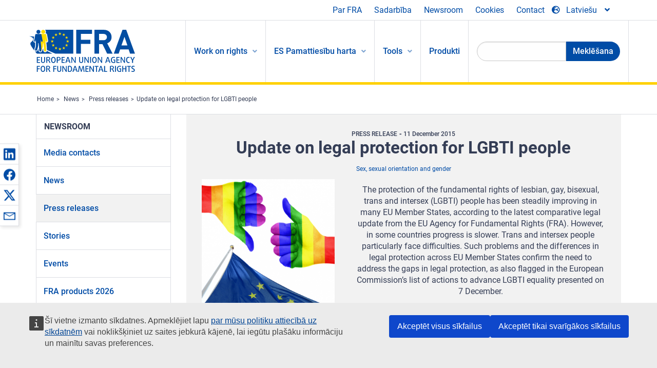

--- FILE ---
content_type: text/html; charset=UTF-8
request_url: https://fra.europa.eu/lv/news/2015/update-legal-protection-lgbti-people
body_size: 22836
content:
<!DOCTYPE html>
<html lang="lv" dir="ltr" prefix="og: https://ogp.me/ns#" class="no-js">
  <head>
    <meta charset="utf-8" />
<noscript><style>form.antibot * :not(.antibot-message) { display: none !important; }</style>
</noscript><script>var _paq = _paq || [];(function(){var u=(("https:" == document.location.protocol) ? "https://fra.europa.eu/analytics/" : "http://fra.europa.eu/analytics/");_paq.push(["setSiteId", "1"]);_paq.push(["setTrackerUrl", u+"matomo.php"]);_paq.push(["setDoNotTrack", 1]);_paq.push(["disableCookies"]);if (!window.matomo_search_results_active) {_paq.push(["trackPageView"]);}_paq.push(["setIgnoreClasses", ["no-tracking","colorbox"]]);_paq.push(["enableLinkTracking"]);var d=document,g=d.createElement("script"),s=d.getElementsByTagName("script")[0];g.type="text/javascript";g.defer=true;g.async=true;g.src=u+"matomo.js";s.parentNode.insertBefore(g,s);})();</script>
<link rel="shortlink" href="https://fra.europa.eu/en/node/19819" />
<link rel="canonical" href="https://fra.europa.eu/en/news/2015/update-legal-protection-lgbti-people" />
<meta name="generator" content="Drupal 9 (https://www.drupal.org)" />
<meta property="og:site_name" content="European Union Agency for Fundamental Rights" />
<meta property="og:url" content="https://fra.europa.eu/en/news/2015/update-legal-protection-lgbti-people" />
<meta property="og:title" content="Update on legal protection for LGBTI people" />
<meta property="og:image" content="https://fra.europa.eu/sites/default/files/styles/large/public/fra_images/lgbti_flag_thumbs.png?itok=7KJl_XdL" />
<meta property="og:updated_time" content="2019-11-22T18:14:37+01:00" />
<meta property="article:published_time" content="2015-12-10T12:29:46+01:00" />
<meta property="article:modified_time" content="2019-11-22T18:14:37+01:00" />
<meta name="twitter:card" content="summary_large_image" />
<meta name="twitter:title" content="Update on legal protection for LGBTI people" />
<meta name="twitter:image" content="https://fra.europa.eu/sites/default/files/styles/large/public/fra_images/lgbti_flag_thumbs.png?itok=7KJl_XdL" />
<meta name="Generator" content="Drupal 10 (https://www.drupal.org)" />
<meta name="MobileOptimized" content="width" />
<meta name="HandheldFriendly" content="true" />
<meta name="viewport" content="width=device-width, initial-scale=1.0" />
<meta http-equiv="ImageToolbar" content="false" />
<meta name="google-site-verification" content="s11PSZeL5c0yZxr5nTUaJ9gZ6dxMB0hGH1l_KZOFc40" />
<link rel="icon" href="/themes/custom/fra_foundation/favicon.ico" type="image/vnd.microsoft.icon" />
<link rel="alternate" hreflang="de" href="https://fra.europa.eu/de/news/2015/aktualisierter-bericht-zum-rechtsschutz-fur-lgbti-personen-der-eu" />
<link rel="alternate" hreflang="fr" href="https://fra.europa.eu/fr/news/2015/mise-jour-sur-la-protection-juridique-des-personnes-lgbti" />
<link rel="alternate" hreflang="en" href="https://fra.europa.eu/en/news/2015/update-legal-protection-lgbti-people" />

    <title>Update on legal protection for LGBTI people | European Union Agency for Fundamental Rights</title>
    <link rel="stylesheet" media="all" href="/sites/default/files/css/css_dLRS9cHNYBS22R7a5ScSnZEnmxJ38_mVZGpsoLMO8hI.css?delta=0&amp;language=lv&amp;theme=fra_foundation&amp;include=[base64]" />
<link rel="stylesheet" media="all" href="/sites/default/files/css/css_q8NsqMt8vCb7lzl_V4C_-dfucE-AIGkl2c6brWdTRmI.css?delta=1&amp;language=lv&amp;theme=fra_foundation&amp;include=[base64]" />
<link rel="stylesheet" media="all" href="/themes/custom/fra_foundation/css/fra_foundation.css?t9h7fe" />
<link rel="stylesheet" media="all" href="/sites/default/files/css/css_znWLwhLVDE66aMYqigQrBFOf_AKUMcM6JZV5NSr2kMw.css?delta=3&amp;language=lv&amp;theme=fra_foundation&amp;include=[base64]" />
<link rel="stylesheet" media="all" href="/sites/default/files/css/css_z3UOksH4yqdiEUcdv5k5FlG3O5JIZQorSmOJ2DdEygI.css?delta=4&amp;language=lv&amp;theme=fra_foundation&amp;include=[base64]" />

    
  </head>
  <body class="lang-lv section-lv path-node node--type-fra-news-item page-node-type-fra-news-item">
  <a href="#main-content" class="show-on-focus skip-link">
    Skip to main content
  </a>
  
    <div class="dialog-off-canvas-main-canvas" data-off-canvas-main-canvas>
    	<script type="application/json">{"utility":"cck","url":"https:\/\/fra.europa.eu\/{lang}\/cookies","target":true}</script>

<div class="off-canvas-wrapper">
	<div class="inner-wrap off-canvas-wrapper-inner" id="inner-wrap" data-off-canvas-wrapper>
		<aside id="left-off-canvas-menu" class="off-canvas left-off-canvas-menu position-left" role="complementary" data-off-canvas>
			
		</aside>

		<aside id="right-off-canvas-menu" class="off-canvas right-off-canvas-menu position-right" role="complementary" data-off-canvas>
			
		</aside>

		<div class="off-canvas-content" data-off-canvas-content>
							<header class="row" role="banner" aria-label="Site header">
									<div class="large-12 columns">
						<div class='top-main-wrapper'>
							<div class="top-wrapper">
								<div class="header-menu-wrapper">
									<nav role="navigation" aria-labelledby="block-topmenu-menu" id="block-topmenu" class="hide-for-small block-topmenu">
            
  <h2 class="block-title visually-hidden" id="block-topmenu-menu">Top Menu</h2>
  

        
              <ul class="menu">
              <li>
        <a href="/lv/about-fra" class="Fra_top" target="_self" data-drupal-link-system-path="node/24">Par FRA</a>
              </li>
          <li>
        <a href="/lv/sadarbiba" data-drupal-link-system-path="node/18">Sadarbība</a>
              </li>
          <li>
        <a href="/lv/news-and-events" data-drupal-link-system-path="news-and-events">Newsroom</a>
              </li>
          <li>
        <a href="/lv/cookies" class="Fra_top" target="_self" data-drupal-link-system-path="node/36978">Cookies</a>
              </li>
          <li>
        <a href="/lv/contact?page_manager_page_variant_weight=0&amp;page_manager_page=contact&amp;page_manager_page_variant=contact-block_display-0&amp;overridden_route_name=contact.site_page&amp;base_route_name=contact.site_page" data-drupal-link-system-path="contact">Contact</a>
              </li>
        </ul>
  


  </nav>

								</div>
								<div class="top-group-wrapper">
									<div class="language-switcher-language-url block-languageswitcher block block-language block-language-blocklanguage-interface" id="block-languageswitcher" role="navigation">
  
    

  
          
<button class="button" data-toggle="LangModal"  aria-label="Change Language" aria-haspopup="dialog">
<div class="custom-lang-switcher">
      <h2 id="LangModalLabel" class="visually-hidden">Select Language</h2>
              <i  class="fas fa-globe-europe"></i>Latviešu<i class="fas fa-angle-down"></i>
    </div></button>
  <div class="full reveal" id="LangModal" data-reveal>
    <div class="modal-wrapper">
     <button id="closeLangModal" class="close-button" data-close aria-label="Close reveal" type="button">
        <span aria-hidden="true">&times;</span>
     </button>
    <h2> Select site language </h2>
     <ul>       <div class="lang-group-a">              <li hreflang="bg" data-drupal-link-system-path="node/19819" class="bg"><a href="/bg/news/2015/update-legal-protection-lgbti-people" class="language-link" hreflang="bg" data-drupal-link-system-path="node/19819">Български</a>
                    </li>
                        <li hreflang="cs" data-drupal-link-system-path="node/19819" class="cs"><a href="/cs/news/2015/update-legal-protection-lgbti-people" class="language-link" hreflang="cs" data-drupal-link-system-path="node/19819">Čeština</a>
                    </li>
                        <li hreflang="da" data-drupal-link-system-path="node/19819" class="da"><a href="/da/news/2015/update-legal-protection-lgbti-people" class="language-link" hreflang="da" data-drupal-link-system-path="node/19819">Dansk</a>
                    </li>
                        <li hreflang="de" data-drupal-link-system-path="node/19819" class="de"><a href="/de/news/2015/aktualisierter-bericht-zum-rechtsschutz-fur-lgbti-personen-der-eu" class="language-link" hreflang="de" data-drupal-link-system-path="node/19819">Deutsch</a>
                    </li>
                        <li hreflang="el" data-drupal-link-system-path="node/19819" class="el"><a href="/el/news/2015/update-legal-protection-lgbti-people" class="language-link" hreflang="el" data-drupal-link-system-path="node/19819">Ελληνικά</a>
                    </li>
                        <li hreflang="en" data-drupal-link-system-path="node/19819" class="en"><a href="/en/news/2015/update-legal-protection-lgbti-people" class="language-link" hreflang="en" data-drupal-link-system-path="node/19819">English</a>
                    </li>
                        <li hreflang="es" data-drupal-link-system-path="node/19819" class="es"><a href="/es/news/2015/update-legal-protection-lgbti-people" class="language-link" hreflang="es" data-drupal-link-system-path="node/19819">Español</a>
                    </li>
                        <li hreflang="et" data-drupal-link-system-path="node/19819" class="et"><a href="/et/news/2015/update-legal-protection-lgbti-people" class="language-link" hreflang="et" data-drupal-link-system-path="node/19819">Eesti</a>
                    </li>
                        <li hreflang="fi" data-drupal-link-system-path="node/19819" class="fi"><a href="/fi/news/2015/update-legal-protection-lgbti-people" class="language-link" hreflang="fi" data-drupal-link-system-path="node/19819">Suomi</a>
                    </li>
                        <li hreflang="fr" data-drupal-link-system-path="node/19819" class="fr"><a href="/fr/news/2015/mise-jour-sur-la-protection-juridique-des-personnes-lgbti" class="language-link" hreflang="fr" data-drupal-link-system-path="node/19819">Français</a>
                    </li>
                        <li hreflang="ga" data-drupal-link-system-path="node/19819" class="ga"><a href="/ga/news/2015/update-legal-protection-lgbti-people" class="language-link" hreflang="ga" data-drupal-link-system-path="node/19819">Gaeilge</a>
                    </li>
                        <li hreflang="hr" data-drupal-link-system-path="node/19819" class="hr"><a href="/hr/news/2015/update-legal-protection-lgbti-people" class="language-link" hreflang="hr" data-drupal-link-system-path="node/19819">Hrvatski</a>
                    </li>
           </div>                   <div class="lang-group-b">        <li hreflang="hu" data-drupal-link-system-path="node/19819" class="hu"><a href="/hu/news/2015/update-legal-protection-lgbti-people" class="language-link" hreflang="hu" data-drupal-link-system-path="node/19819">Magyar</a>
                    </li>
                        <li hreflang="it" data-drupal-link-system-path="node/19819" class="it"><a href="/it/news/2015/update-legal-protection-lgbti-people" class="language-link" hreflang="it" data-drupal-link-system-path="node/19819">Italiano</a>
                    </li>
                        <li hreflang="lt" data-drupal-link-system-path="node/19819" class="lt"><a href="/lt/news/2015/update-legal-protection-lgbti-people" class="language-link" hreflang="lt" data-drupal-link-system-path="node/19819">Lietuvių</a>
                    </li>
                        <li hreflang="lv" data-drupal-link-system-path="node/19819" class="lv is-active-lang is-active" aria-current="page"><a href="/lv/news/2015/update-legal-protection-lgbti-people" class="language-link is-active" hreflang="lv" data-drupal-link-system-path="node/19819" aria-current="page">Latviešu</a>
          <i class="fas fa-check"></i>          </li>
                        <li hreflang="mt" data-drupal-link-system-path="node/19819" class="mt"><a href="/mt/news/2015/update-legal-protection-lgbti-people" class="language-link" hreflang="mt" data-drupal-link-system-path="node/19819">Malti</a>
                    </li>
                        <li hreflang="nl" data-drupal-link-system-path="node/19819" class="nl"><a href="/nl/news/2015/update-legal-protection-lgbti-people" class="language-link" hreflang="nl" data-drupal-link-system-path="node/19819">Nederlands</a>
                    </li>
                        <li hreflang="pl" data-drupal-link-system-path="node/19819" class="pl"><a href="/pl/news/2015/update-legal-protection-lgbti-people" class="language-link" hreflang="pl" data-drupal-link-system-path="node/19819">Polski</a>
                    </li>
                        <li hreflang="pt" data-drupal-link-system-path="node/19819" class="pt"><a href="/pt/news/2015/update-legal-protection-lgbti-people" class="language-link" hreflang="pt" data-drupal-link-system-path="node/19819">Português</a>
                    </li>
                        <li hreflang="ro" data-drupal-link-system-path="node/19819" class="ro"><a href="/ro/news/2015/update-legal-protection-lgbti-people" class="language-link" hreflang="ro" data-drupal-link-system-path="node/19819">Română</a>
                    </li>
                        <li hreflang="sk" data-drupal-link-system-path="node/19819" class="sk"><a href="/sk/news/2015/update-legal-protection-lgbti-people" class="language-link" hreflang="sk" data-drupal-link-system-path="node/19819">Slovenčina</a>
                    </li>
                        <li hreflang="sl" data-drupal-link-system-path="node/19819" class="sl"><a href="/sl/news/2015/update-legal-protection-lgbti-people" class="language-link" hreflang="sl" data-drupal-link-system-path="node/19819">Slovenščina</a>
                    </li>
                        <li hreflang="sv" data-drupal-link-system-path="node/19819" class="sv"><a href="/sv/news/2015/update-legal-protection-lgbti-people" class="language-link" hreflang="sv" data-drupal-link-system-path="node/19819">Svenska</a>
                    </li>
          </ul>  </div>
</div> <!-- modal-wrapper -->

    
    
</div>

								</div>
							</div>
						</div>
													<script type="application/json">
								{
								                "service": "share",
								                "version" : "2.0",
								                "popup": false,
								                "icon": true,
								                "display": "icons",
								                 "networks": [
													"linkedin",
								                    "facebook",
								                    "x",
								                    "email"
								                    ],
								                  "selection": false,
								                  "css": {
								                  "list": "PubShare"
								                  },
								                  "shortenurl": true
								                }
							</script>
												  <div>
    <nav role="navigation" aria-labelledby="block-topbar-menu-menu" id="block-topbar-menu" class="hide-for-xlarge block-cedefop-block-topbar-menu block-topbar-menu">
            
  <h2 class="block-title visually-hidden" id="block-topbar-menu-menu">Custom Topbar</h2>
  

  <div class="title-bar" data-responsive-toggle="menu" data-hide-for="hide-for-medium">
          <a href="/lv" rel="home" class="site-logo">
       <img id="top-bar-logo" src="/themes/custom/fra_foundation/logo.svg" alt="Home" />
      </a>
               <div class="top-bar-wrapper">
      <h2 class="AdvancedSearch advancedSearchTitle">Search the FRA website</h2>
          <ul class="right"><li class="has-form"><form class="views-exposed-form" data-drupal-selector="views-exposed-form-new-search-page-1" action="/lv/search" method="get" id="views-exposed-form-new-search-page-1" accept-charset="UTF-8">
  <div class="js-form-item form-item js-form-type-search-api-autocomplete form-item-search js-form-item-search">
      <label for="edit-search">Search</label>
        <input data-drupal-selector="edit-search" data-search-api-autocomplete-search="new_search" class="form-autocomplete form-text" data-autocomplete-path="/lv/search_api_autocomplete/new_search?display=page_1&amp;&amp;filter=search" type="text" id="edit-search" name="search" value="" size="30" maxlength="128" />

        </div>
<div data-drupal-selector="edit-actions" class="form-actions js-form-wrapper form-wrapper" id="edit-actions"><div class="search-wrapper">
    <i class="fas fa-search"></i>
    <input class="success button radius js-form-submit form-submit" data-drupal-selector="edit-submit-new-search" type="submit" id="edit-submit-new-search" value="Search" />
</div>


</div>


</form>
</ul></li>
    </div>
          <button class="menu-icon" type="button" data-toggle value="menu-icon">menu-icon</button>
  </div>

  <div class="top-bar" id="menu">
    <ul class="vertical menu" data-auto-height='true' >
                   <ul class="menu vertical" data-responsive-menu="drilldown" data-parent-link="true">
                                       
  <ul  class= "vertical submenu  menu drilldown  menu-level--0"  data-submenu>
                
                          <li class= "submenu__item">
              <a href="/lv/work-on-rights"  class="menu__link">Work on rights</a>
                                
  <ul  class= "vertical submenu  menu drilldown  menu-level--1"  data-submenu>
                
                          <li class= "submenu__item">
              <a href="/lv/themes/justice-victims-rights-and-judicial-cooperation"  class="menu__link">Tiesiskums, cietušo tiesības un tiesu iestāžu sadarbība</a>
                                
  <ul  class= "vertical submenu  menu drilldown  menu-level--2"  data-submenu>
                
                          <li class= "menu__item ">
              <a href="/lv/themes/victims-rights"  class="menu__link">Cietušo tiesības</a>
              </li>
                
                          <li class= "menu__item ">
              <a href="/lv/themes/defendants-rights"  class="menu__link">Apsūdzētā tiesības</a>
              </li>
                
                          <li class= "menu__item ">
              <a href="/lv/themes/civil-justice"  class="menu__link">Civiltiesības</a>
              </li>
                
                          <li class= "menu__item ">
              <a href="/lv/themes/judicial-cooperation-and-rule-law"  class="menu__link">Tiesu iestāžu sadarbība un tiesiskums</a>
              </li>
                
                          <li class= "menu__item ">
              <a href="/lv/themes/security"  class="menu__link">Drošība</a>
              </li>
                
                          <li class= "menu__item ">
              <a href="/lv/themes/business-and-human-rights"  class="menu__link">Uzņēmējdarbība un cilvēktiesības</a>
              </li>
      </ul>
              </li>
                
                          <li class= "submenu__item">
              <a href="/lv/themes/equality-non-discrimination-and-racism"  class="menu__link">Līdztiesība, nediskriminācija un rasisms</a>
                                
  <ul  class= "vertical submenu  menu drilldown  menu-level--2"  data-submenu>
                
                          <li class= "menu__item ">
              <a href="/lv/themes/children-youth-and-older-people"  class="menu__link">Bērni, jaunieši un gados vecāki cilvēki</a>
              </li>
                
                          <li class= "menu__item ">
              <a href="/lv/themes/people-disabilities"  class="menu__link">Cilvēki ar invaliditāti</a>
              </li>
                
                          <li class= "menu__item ">
              <a href="/lv/themes/hate-crime"  class="menu__link">Naida noziegumi</a>
              </li>
                
                          <li class= "menu__item ">
              <a href="/lv/themes/racial-and-ethnic-origin"  class="menu__link">Rases un etniskā piederība</a>
              </li>
                
                          <li class= "menu__item ">
              <a href="/lv/themes/religion-and-belief"  class="menu__link">Reliģija un pārliecība</a>
              </li>
                
                          <li class= "menu__item ">
              <a href="/lv/themes/roma"  class="menu__link">Romi</a>
              </li>
                
                          <li class= "menu__item ">
              <a href="/lv/themes/sex-sexual-orientation-and-gender"  class="menu__link">Dzimums, seksuālā orientācija un dzimte</a>
              </li>
      </ul>
              </li>
                
                          <li class= "submenu__item">
              <a href="/lv/themes/asylum-migration-and-borders"  class="menu__link">Patvērums, migrācija un robežas</a>
                                
  <ul  class= "vertical submenu  menu drilldown  menu-level--2"  data-submenu>
                
                          <li class= "menu__item ">
              <a href="/lv/themes/access-asylum"  class="menu__link">Patvēruma pieejamība</a>
              </li>
                
                          <li class= "menu__item ">
              <a href="/lv/themes/borders-and-information-systems-0"  class="menu__link">Robežu un informācijas sistēmas</a>
              </li>
                
                          <li class= "menu__item ">
              <a href="/lv/themes/child-protection"  class="menu__link">Bērnu aizsardzība</a>
              </li>
                
                          <li class= "menu__item ">
              <a href="/lv/themes/irregular-migration-return-and-immigration-detention"  class="menu__link">Neatbilstīga migrācija, atgriešanās un imigrantu aizturēšana</a>
              </li>
                
                          <li class= "menu__item ">
              <a href="/lv/themes/legal-migration-and-integration"  class="menu__link">Likumīga migrācija un integrācija</a>
              </li>
                
                          <li class= "menu__item ">
              <a href="/lv/themes/trafficking-and-labour-exploitation"  class="menu__link">Cilvēku tirdzniecība un darbaspēka ekspluatācija</a>
              </li>
      </ul>
              </li>
                
                          <li class= "submenu__item">
              <a href="/lv/themes/data-protection-privacy-and-new-technologies"  class="menu__link">Datu aizsardzība, privātums un jaunās tehnoloģijas</a>
                                
  <ul  class= "vertical submenu  menu drilldown  menu-level--2"  data-submenu>
                
                          <li class= "menu__item ">
              <a href="/lv/themes/artificial-intelligence-and-big-data"  class="menu__link">Mākslīgais intelekts un lielie dati</a>
              </li>
                
                          <li class= "menu__item ">
              <a href="/lv/themes/borders-and-information-systems"  class="menu__link">Robežu un informācijas sistēmas</a>
              </li>
                
                          <li class= "menu__item ">
              <a href="/lv/themes/data-protection"  class="menu__link">Datu aizsardzība</a>
              </li>
                
                          <li class= "menu__item ">
              <a href="/lv/themes/unlawful-profiling"  class="menu__link">Pretlikumīga profilēšana</a>
              </li>
      </ul>
              </li>
                
                          <li class= "submenu__item">
              <a href="/lv/themes/support-human-rights-systems-and-defenders"  class="menu__link">Atbalsts cilvēktiesību sistēmām un aizstāvjiem</a>
                                
  <ul  class= "vertical submenu  menu drilldown  menu-level--2"  data-submenu>
                
                          <li class= "menu__item ">
              <a href="/lv/themes/eu-charter-fundamental-rights"  class="menu__link">ES Pamattiesību harta</a>
              </li>
                
                          <li class= "menu__item ">
              <a href="/lv/themes/inter-governmental-human-rights-systems"  class="menu__link">Starpvaldību cilvēktiesību sistēmas</a>
              </li>
                
                          <li class= "menu__item ">
              <a href="/lv/themes/national-human-rights-systems-and-bodies"  class="menu__link">Valsts cilvēktiesību sistēmas un struktūras</a>
              </li>
                
                          <li class= "menu__item ">
              <a href="/lv/themes/civil-society"  class="menu__link">Pilsoniskā sabiedrība</a>
              </li>
      </ul>
              </li>
                
                          <li class= "submenu__item">
              <a href="/lv/themes/environmental-and-social-sustainability"  class="menu__link">Environmental and social sustainability</a>
                                
  <ul  class= "vertical submenu  menu drilldown  menu-level--2"  data-submenu>
                
                          <li class= "menu__item ">
              <a href="/lv/themes/climate-change-and-environmental-protection"  class="menu__link">Climate change and environmental protection</a>
              </li>
                
                          <li class= "menu__item ">
              <a href="/lv/themes/just-and-green-transition"  class="menu__link">Just and green transition</a>
              </li>
                
                          <li class= "menu__item ">
              <a href="/lv/themes/business-and-human-rights-0"  class="menu__link">Business and human rights</a>
              </li>
                
                          <li class= "menu__item ">
              <a href="/lv/themes/human-rights-due-diligence"  class="menu__link">Human rights due diligence</a>
              </li>
                
                          <li class= "menu__item ">
              <a href="/lv/themes/consumer-protection"  class="menu__link">Consumer protection</a>
              </li>
      </ul>
              </li>
      </ul>
              </li>
                
                          <li class= "submenu__item">
              <a href="/lv/eu-charter"  class="menu__link">ES Pamattiesību harta</a>
                                
  <ul  class= "vertical submenu  menu drilldown  menu-level--1"  data-submenu>
                
                          <li class= "menu__item ">
              <a href="/lv/about-fundamental-rights"  class="menu__link">Kas ir pamattiesības?</a>
              </li>
                
                          <li class= "menu__item ">
              <a href="/lv/about-fundamental-rights"  class="menu__link">What is the EU Charter of Fundamental Rights?</a>
              </li>
                
                          <li class= "menu__item ">
              <a href="/lv/eu-charter/article/0-preambula"  class="menu__link">Preambula</a>
              </li>
                
                          <li class= "submenu__item">
              <a href="/lv/eu-charter/title/title-i-dignity"  class="menu__link">I Sadaļa: Cieņa</a>
                                
  <ul  class= "vertical submenu  menu drilldown  menu-level--2"  data-submenu>
                
                          <li class= "menu__item ">
              <a href="/lv/eu-charter/article/1-cilveka-ciena"  class="menu__link">1 - Cilvēka cieņa</a>
              </li>
                
                          <li class= "menu__item ">
              <a href="/lv/eu-charter/article/2-tiesibas-uz-dzivibu"  class="menu__link">2 - Tiesības uz dzīvību</a>
              </li>
                
                          <li class= "menu__item ">
              <a href="/lv/eu-charter/article/3-tiesibas-uz-personas-neaizskaramibu"  class="menu__link">3 - Tiesības uz personas neaizskaramību</a>
              </li>
                
                          <li class= "menu__item ">
              <a href="/lv/eu-charter/article/4-spidzinasanas-un-necilvecigas-vai-pazemojosas-izturesanas-vai-sodu-aizliegums"  class="menu__link">4 - Spīdzināšanas un necilvēcīgas vai pazemojošas izturēšanās vai sodu aizliegums</a>
              </li>
                
                          <li class= "menu__item ">
              <a href="/lv/eu-charter/article/5-verdzibas-un-piespiedu-darba-aizliegums"  class="menu__link">5 - Verdzības un piespiedu darba aizliegums</a>
              </li>
      </ul>
              </li>
                
                          <li class= "submenu__item">
              <a href="/lv/eu-charter/title/title-ii-freedoms"  class="menu__link">II Sadaļa: Brīvības</a>
                                
  <ul  class= "vertical submenu  menu drilldown  menu-level--2"  data-submenu>
                
                          <li class= "menu__item ">
              <a href="/lv/eu-charter/article/6-tiesibas-uz-brivibu-un-drosibu"  class="menu__link">6 - Tiesības uz brīvību un drošību</a>
              </li>
                
                          <li class= "menu__item ">
              <a href="/lv/eu-charter/article/7-privatas-un-gimenes-dzives-neaizskaramiba"  class="menu__link">7 - Privātās un ģimenes dzīves neaizskaramība</a>
              </li>
                
                          <li class= "menu__item ">
              <a href="/lv/eu-charter/article/8-personas-datu-aizsardziba"  class="menu__link">8 - Personas datu aizsardzība</a>
              </li>
                
                          <li class= "menu__item ">
              <a href="/lv/eu-charter/article/9-tiesibas-staties-lauliba-un-tiesibas-izveidot-gimeni"  class="menu__link">9 - Tiesības stāties laulībā un tiesības izveidot ģimeni</a>
              </li>
                
                          <li class= "menu__item ">
              <a href="/lv/eu-charter/article/10-domu-parliecibas-un-ticibas-briviba"  class="menu__link">10 - Domu, pārliecības un ticības brīvība</a>
              </li>
                
                          <li class= "menu__item ">
              <a href="/lv/eu-charter/article/11-varda-un-informacijas-briviba"  class="menu__link">11 - Vārda un informācijas brīvība</a>
              </li>
                
                          <li class= "menu__item ">
              <a href="/lv/eu-charter/article/12-pulcesanas-un-biedrosanas-briviba"  class="menu__link">12 - Pulcēšanās un biedrošanās brīvība</a>
              </li>
                
                          <li class= "menu__item ">
              <a href="/lv/eu-charter/article/13-humanitaro-un-eksakto-zinatnu-briviba"  class="menu__link">13 - Humanitāro un eksakto zinātņu brīvība</a>
              </li>
                
                          <li class= "menu__item ">
              <a href="/lv/eu-charter/article/14-tiesibas-uz-izglitibu"  class="menu__link">14 - Tiesības uz izglītību</a>
              </li>
                
                          <li class= "menu__item ">
              <a href="/lv/eu-charter/article/15-briviba-izveleties-profesiju-un-tiesibas-stradat"  class="menu__link">15 - Brīvība izvēlēties profesiju un tiesības strādāt</a>
              </li>
                
                          <li class= "menu__item ">
              <a href="/lv/eu-charter/article/16-darijumdarbibas-briviba"  class="menu__link">16 - Darījumdarbības brīvība</a>
              </li>
                
                          <li class= "menu__item ">
              <a href="/lv/eu-charter/article/17-tiesibas-uz-ipasumu"  class="menu__link">17 - Tiesības uz īpašumu</a>
              </li>
                
                          <li class= "menu__item ">
              <a href="/lv/eu-charter/article/18-patveruma-tiesibas"  class="menu__link">18 - Patvēruma tiesības</a>
              </li>
                
                          <li class= "menu__item ">
              <a href="/lv/eu-charter/article/19-aizsardziba-parvietosanas-izraidisanas-vai-izdosanas-gadijuma"  class="menu__link">19 - Aizsardzība pārvietošanas, izraidīšanas vai izdošanas gadījumā</a>
              </li>
      </ul>
              </li>
                
                          <li class= "submenu__item">
              <a href="/lv/eu-charter/title/title-iii-equality"  class="menu__link">III Sadaļa: Vienlīdzība</a>
                                
  <ul  class= "vertical submenu  menu drilldown  menu-level--2"  data-submenu>
                
                          <li class= "menu__item ">
              <a href="/lv/eu-charter/article/20-vienlidziba-likuma-prieksa"  class="menu__link">20 - Vienlīdzība likuma priekšā</a>
              </li>
                
                          <li class= "menu__item ">
              <a href="/lv/eu-charter/article/21-diskriminacijas-aizliegums"  class="menu__link">21 - Diskriminācijas aizliegums</a>
              </li>
                
                          <li class= "menu__item ">
              <a href="/lv/eu-charter/article/22-kulturu-religiju-un-valodu-daudzveidiba"  class="menu__link">22 - Kultūru, reliģiju un valodu daudzveidība</a>
              </li>
                
                          <li class= "menu__item ">
              <a href="/lv/eu-charter/article/23-viriesu-un-sieviesu-lidztiesiba"  class="menu__link">23 - Vīriešu un sieviešu līdztiesība</a>
              </li>
                
                          <li class= "menu__item ">
              <a href="/lv/eu-charter/article/24-bernu-tiesibas"  class="menu__link">24 - Bērnu tiesības</a>
              </li>
                
                          <li class= "menu__item ">
              <a href="/lv/eu-charter/article/25-vecaka-gadagajuma-cilveku-tiesibas"  class="menu__link">25 - Vecāka gadagājuma cilvēku tiesības</a>
              </li>
                
                          <li class= "menu__item ">
              <a href="/lv/eu-charter/article/26-invalidu-integracija"  class="menu__link">26 - Invalīdu integrācija</a>
              </li>
      </ul>
              </li>
                
                          <li class= "submenu__item">
              <a href="/lv/eu-charter/title/title-iv-solidarity"  class="menu__link">IV Sadaļa: Solidaritāte</a>
                                
  <ul  class= "vertical submenu  menu drilldown  menu-level--2"  data-submenu>
                
                          <li class= "menu__item ">
              <a href="/lv/eu-charter/article/27-darba-nemeju-tiesibas-uz-informaciju-un-konsultacijam-uznemuma"  class="menu__link">27 - Darba ņēmēju tiesības uz informāciju un konsultācijām uzņēmumā</a>
              </li>
                
                          <li class= "menu__item ">
              <a href="/lv/eu-charter/article/28-tiesibas-uz-kolektivam-sarunam-un-ricibu"  class="menu__link">28 - Tiesības uz kolektīvām sarunām un rīcību</a>
              </li>
                
                          <li class= "menu__item ">
              <a href="/lv/eu-charter/article/29-tiesibas-izmantot-darba-iekartosanas-pakalpojumus"  class="menu__link">29 - Tiesības izmantot darbā iekārtošanas pakalpojumus</a>
              </li>
                
                          <li class= "menu__item ">
              <a href="/lv/eu-charter/article/30-aizstaviba-nepamatotas-atlaisanas-gadijuma"  class="menu__link">30 - Aizstāvība nepamatotas atlaišanas gadījumā</a>
              </li>
                
                          <li class= "menu__item ">
              <a href="/lv/eu-charter/article/31-godigi-un-taisnigi-darba-apstakli"  class="menu__link">31 - Godīgi un taisnīgi darba apstākļi</a>
              </li>
                
                          <li class= "menu__item ">
              <a href="/lv/eu-charter/article/32-bernu-darba-aizliegsana-un-stradajosu-jauniesu-aizsardziba"  class="menu__link">32 - Bērnu darba aizliegšana un strādājošu jauniešu aizsardzība</a>
              </li>
                
                          <li class= "menu__item ">
              <a href="/lv/eu-charter/article/33-gimenes-dzive-un-darbs"  class="menu__link">33 - Ģimenes dzīve un darbs</a>
              </li>
                
                          <li class= "menu__item ">
              <a href="/lv/eu-charter/article/34-socialais-nodrosinajums-un-sociala-palidziba"  class="menu__link">34 - Sociālais nodrošinājums un sociālā palīdzība</a>
              </li>
                
                          <li class= "menu__item ">
              <a href="/lv/eu-charter/article/35-veselibas-aizsardziba"  class="menu__link">35 - Veselības aizsardzība</a>
              </li>
                
                          <li class= "menu__item ">
              <a href="/lv/eu-charter/article/36-pieeja-pakalpojumiem-ar-vispareju-tautsaimniecisku-nozimi"  class="menu__link">36 - Pieeja pakalpojumiem ar vispārēju tautsaimniecisku nozīmi</a>
              </li>
                
                          <li class= "menu__item ">
              <a href="/lv/eu-charter/article/37-vides-aizsardziba"  class="menu__link">37 - Vides aizsardzība</a>
              </li>
                
                          <li class= "menu__item ">
              <a href="/lv/eu-charter/article/38-pateretaju-tiesibu-aizsardziba"  class="menu__link">38 - Patērētāju tiesību aizsardzība</a>
              </li>
      </ul>
              </li>
                
                          <li class= "submenu__item">
              <a href="/lv/eu-charter/title/title-v-citizens-rights"  class="menu__link">V Sadaļa: Pilsoņu tiesības</a>
                                
  <ul  class= "vertical submenu  menu drilldown  menu-level--2"  data-submenu>
                
                          <li class= "menu__item ">
              <a href="/lv/eu-charter/article/39-tiesibas-balsot-un-tiesibas-kandidet-eiropas-parlamenta-velesanas"  class="menu__link">39 - Tiesības balsot un tiesības kandidēt Eiropas Parlamenta vēlēšanās</a>
              </li>
                
                          <li class= "menu__item ">
              <a href="/lv/eu-charter/article/40-tiesibas-balsot-un-tiesibas-kandidet-pasvaldibu-velesanas"  class="menu__link">40 - Tiesības balsot un tiesības kandidēt pašvaldību vēlēšanās</a>
              </li>
                
                          <li class= "menu__item ">
              <a href="/lv/eu-charter/article/41-tiesibas-uz-labu-parvaldibu"  class="menu__link">41 - Tiesības uz labu pārvaldību</a>
              </li>
                
                          <li class= "menu__item ">
              <a href="/lv/eu-charter/article/42-tiesibas-pieklut-dokumentiem"  class="menu__link">42 - Tiesības piekļūt dokumentiem</a>
              </li>
                
                          <li class= "menu__item ">
              <a href="/lv/eu-charter/article/43-eiropas-ombuds"  class="menu__link">43 - Eiropas ombuds</a>
              </li>
                
                          <li class= "menu__item ">
              <a href="/lv/eu-charter/article/44-tiesibas-iesniegt-lugumrakstu"  class="menu__link">44 - Tiesības iesniegt lūgumrakstu</a>
              </li>
                
                          <li class= "menu__item ">
              <a href="/lv/eu-charter/article/45-parvietosanas-un-uzturesanas-briviba"  class="menu__link">45 - Pārvietošanās un uzturēšanās brīvība</a>
              </li>
                
                          <li class= "menu__item ">
              <a href="/lv/eu-charter/article/46-diplomatiska-un-konsulara-aizsardziba"  class="menu__link">46 - Diplomātiskā un konsulārā aizsardzība</a>
              </li>
      </ul>
              </li>
                
                          <li class= "submenu__item">
              <a href="/lv/eu-charter/title/title-vi-justice"  class="menu__link">VI Sadaļa: Tiesiskums</a>
                                
  <ul  class= "vertical submenu  menu drilldown  menu-level--2"  data-submenu>
                
                          <li class= "menu__item ">
              <a href="/lv/eu-charter/article/47-tiesibas-uz-efektivu-tiesibu-aizsardzibu-un-taisnigu-tiesu"  class="menu__link">47 - Tiesības uz efektīvu tiesību aizsardzību un taisnīgu tiesu</a>
              </li>
                
                          <li class= "menu__item ">
              <a href="/lv/eu-charter/article/48-nevainiguma-prezumpcija-un-tiesibas-uz-aizstavibu"  class="menu__link">48 - Nevainīguma prezumpcija un tiesības uz aizstāvību</a>
              </li>
                
                          <li class= "menu__item ">
              <a href="/lv/eu-charter/article/49-noziedzigu-nodarijumu-un-sodu-likumibas-un-sameriguma-principi"  class="menu__link">49 - Noziedzīgu nodarījumu un sodu likumības un samērīguma principi</a>
              </li>
                
                          <li class= "menu__item ">
              <a href="/lv/eu-charter/article/50-tiesibas-netikt-divreiz-tiesatam-vai-soditam-kriminallieta-par-pasu-noziedzigo"  class="menu__link">50 - Tiesības netikt divreiz tiesātam vai sodītam krimināllietā par to pašu noziedzīgo nodarījumu</a>
              </li>
      </ul>
              </li>
                
                          <li class= "submenu__item">
              <a href="/lv/eu-charter/title/title-vii-general-provisions"  class="menu__link">VII Sadaļa: Vispārīgi noteikumi</a>
                                
  <ul  class= "vertical submenu  menu drilldown  menu-level--2"  data-submenu>
                
                          <li class= "menu__item ">
              <a href="/lv/eu-charter/article/51-piemerosanas-joma"  class="menu__link">51 - Piemērošanas joma</a>
              </li>
                
                          <li class= "menu__item ">
              <a href="/lv/eu-charter/article/52-tiesibu-un-principu-piemerosana-un-interpretesana"  class="menu__link">52 - Tiesību un principu piemērošana un interpretēšana</a>
              </li>
                
                          <li class= "menu__item ">
              <a href="/lv/eu-charter/article/53-aizsardzibas-limenis"  class="menu__link">53 - Aizsardzības līmenis</a>
              </li>
                
                          <li class= "menu__item ">
              <a href="/lv/eu-charter/article/54-tiesibu-launpratigas-izmantosanas-aizliegums"  class="menu__link">54 - Tiesību ļaunprātīgas izmantošanas aizliegums</a>
              </li>
      </ul>
              </li>
      </ul>
              </li>
                
                          <li class= "submenu__item">
              <a href="/lv/tools"  class="menu__link">Tools</a>
                                
  <ul  class= "vertical submenu  menu drilldown  menu-level--1"  data-submenu>
                
                          <li class= "menu__item ">
              <a href="https://fra.europa.eu/en/databases/efris/"  class="menu__link">EU Fundamental Rights Information System - EFRIS</a>
              </li>
                
                          <li class= "menu__item ">
              <a href="https://fra.europa.eu/en/databases/criminal-detention"  class="menu__link">Criminal detention database</a>
              </li>
                
                          <li class= "menu__item ">
              <a href="https://fra.europa.eu/en/databases/anti-muslim-hatred/"  class="menu__link">Anti-Muslim hatred database</a>
              </li>
                
                          <li class= "menu__item ">
              <a href="https://fra.europa.eu/en/databases/human-rights-structures/home"  class="menu__link">National human rights structures navigator</a>
              </li>
                
                          <li class= "menu__item ">
              <a href="/lv/case-law-database"  class="menu__link">Case-law database</a>
              </li>
                
                          <li class= "menu__item ">
              <a href="/lv/charterpedia"  class="menu__link">Charterpedia</a>
              </li>
                
                          <li class= "menu__item ">
              <a href="https://e-learning.fra.europa.eu/"  class="menu__link">FRA e-learning platform</a>
              </li>
                
                          <li class= "menu__item ">
              <a href="/lv/publications-and-resources/data-and-maps"  class="menu__link">Data visualisation</a>
              </li>
                
                          <li class= "menu__item ">
              <a href="/lv/promising-practices-list"  class="menu__link">Equality data collection: promising practices</a>
              </li>
                
                          <li class= "menu__item ">
              <a href="/lv/theme/hate-crime/compendium-practices"  class="menu__link">Fighting hate crime: promising practices</a>
              </li>
      </ul>
              </li>
                
                          <li class= "menu__item ">
              <a href="/lv/products/search?sort_by=published_at"  class="menu__link">Produkti</a>
              </li>
      </ul>
                                <li class="menu__item" role="treeitem">
       <a href="/about-fra" class="menu__link">About FRA</a>
                              
  <ul  class= "vertical submenu  menu drilldown  menu-level--0"  data-submenu>
                
                          <li class= "submenu__item">
              <a href="/lv/about-fra/who-we-are"  class="menu__link">Who we are</a>
                                
  <ul  class= "vertical submenu  menu drilldown  menu-level--1"  data-submenu>
                
                          <li class= "menu__item ">
              <a href="/lv/about-fra/structure"  class="menu__link">Structure of FRA</a>
              </li>
                
                          <li class= "submenu__item">
              <a href="/lv/about-fra/structure/management-board"  class="menu__link">Management Board</a>
                                
  <ul  class= "vertical submenu  menu drilldown  menu-level--2"  data-submenu>
                
                          <li class= "menu__item ">
              <a href="/lv/about-fra/structure/management-board/members"  class="menu__link">Management Board members</a>
              </li>
                
                          <li class= "menu__item ">
              <a href="/lv/management-board-meeting-documents"  class="menu__link"> Management Board meeting documents</a>
              </li>
      </ul>
              </li>
                
                          <li class= "menu__item ">
              <a href="/lv/about-fra/structure/executive-board"  class="menu__link">Executive Board</a>
              </li>
                
                          <li class= "submenu__item">
              <a href="/lv/content/scientific-committee"  class="menu__link">Scientific Committee</a>
                                
  <ul  class= "vertical submenu  menu drilldown  menu-level--2"  data-submenu>
                
                          <li class= "menu__item ">
              <a href="/lv/about-fra/structure/scientific-committee/members"  class="menu__link">Scientific Committee members</a>
              </li>
      </ul>
              </li>
                
                          <li class= "menu__item ">
              <a href="/lv/about-fra/structure/director"  class="menu__link">Director</a>
              </li>
                
                          <li class= "menu__item ">
              <a href="/lv/about-fra/structure/management-team"  class="menu__link">Management team</a>
              </li>
      </ul>
              </li>
                
                          <li class= "submenu__item">
              <a href="/lv/about-fra/what-we-do"  class="menu__link">What we do</a>
                                
  <ul  class= "vertical submenu  menu drilldown  menu-level--1"  data-submenu>
                
                          <li class= "menu__item ">
              <a href="/lv/about-fra/Research-and-data"  class="menu__link">Research and data</a>
              </li>
                
                          <li class= "menu__item ">
              <a href="/lv/content/capacity-building"  class="menu__link">Capacity-building</a>
              </li>
                
                          <li class= "menu__item ">
              <a href="/lv/content/advising"  class="menu__link">Advising</a>
              </li>
                
                          <li class= "menu__item ">
              <a href="/lv/about-fra/Convening-people"  class="menu__link">Convening people</a>
              </li>
                
                          <li class= "submenu__item">
              <a href="/lv/about-fra/what-we-do/fra-for-children"  class="menu__link">FRA for children</a>
                                
  <ul  class= "vertical submenu  menu drilldown  menu-level--2"  data-submenu>
                
                          <li class= "menu__item ">
              <a href="/lv/content/what-are-my-rights"  class="menu__link">What are my rights?</a>
              </li>
                
                          <li class= "menu__item ">
              <a href="/lv/content/where-do-my-rights-come"  class="menu__link">Where do my rights come from?</a>
              </li>
      </ul>
              </li>
                
                          <li class= "submenu__item">
              <a href="/lv/about-fra/what-we-do/areas-of-work"  class="menu__link">Areas of work</a>
                                
  <ul  class= "vertical submenu  menu drilldown  menu-level--2"  data-submenu>
                
                          <li class= "menu__item ">
              <a href="/lv/about-fra/what-we-do/areas-of-work/multi-annual-frameworks-2007-2022"  class="menu__link">Multi-annual Framework 2007-2022</a>
              </li>
      </ul>
              </li>
                
                          <li class= "submenu__item">
              <a href="/lv/about-fra/what-we-do/annual-work-programme"  class="menu__link">Work Programme</a>
                                
  <ul  class= "vertical submenu  menu drilldown  menu-level--2"  data-submenu>
                
                          <li class= "menu__item ">
              <a href="/lv/content/archive-annual-work-programmes"  class="menu__link">Archive</a>
              </li>
      </ul>
              </li>
                
                          <li class= "submenu__item">
              <a href="/lv/about-fra/what-we-do/annual-activity-programme"  class="menu__link">Annual Activity report</a>
                                
  <ul  class= "vertical submenu  menu drilldown  menu-level--2"  data-submenu>
                
                          <li class= "menu__item ">
              <a href="/lv/about-fra/what-we-do/annual-activity-report/archive"  class="menu__link">Archive</a>
              </li>
      </ul>
              </li>
                
                          <li class= "menu__item ">
              <a href="/lv/research/projects"  class="menu__link">Projects</a>
              </li>
      </ul>
              </li>
                
                          <li class= "submenu__item">
              <a href="/lv/about-fra/recruitment"  class="menu__link">Working at FRA</a>
                                
  <ul  class= "vertical submenu  menu drilldown  menu-level--1"  data-submenu>
                
                          <li class= "submenu__item">
              <a href="/lv/about-fra/recruitment/vacancies"  class="menu__link">Vacancies and selections</a>
                                
  <ul  class= "vertical submenu  menu drilldown  menu-level--2"  data-submenu>
                
                          <li class= "menu__item ">
              <a href="/lv/about-fra/recruitment/previous-vacancies"  class="menu__link">Previous vacancies</a>
              </li>
      </ul>
              </li>
                
                          <li class= "menu__item ">
              <a href="/lv/content/what-we-offer"  class="menu__link">What we offer</a>
              </li>
                
                          <li class= "menu__item ">
              <a href="/lv/content/work-life-balance"  class="menu__link">Work-life balance</a>
              </li>
                
                          <li class= "menu__item ">
              <a href="/lv/about-fra/recruitment/application-instructions"  class="menu__link">Application instructions</a>
              </li>
                
                          <li class= "menu__item ">
              <a href="/lv/content/seconded-national-experts"  class="menu__link">Seconded National Experts</a>
              </li>
                
                          <li class= "menu__item ">
              <a href="/lv/about-fra/recruitment/traineeship"  class="menu__link">Traineeship</a>
              </li>
                
                          <li class= "menu__item ">
              <a href="/lv/about-fra/recruitment/study-visits"  class="menu__link">Study visits at FRA</a>
              </li>
      </ul>
              </li>
                
                          <li class= "submenu__item">
              <a href="/lv/about-fra/procurement"  class="menu__link">Procurement</a>
                                
  <ul  class= "vertical submenu  menu drilldown  menu-level--1"  data-submenu>
                
                          <li class= "menu__item ">
              <a href="/lv/about-fra/procurement/ongoing-procedures"  class="menu__link">Ongoing procedures</a>
              </li>
                
                          <li class= "menu__item ">
              <a href="/lv/about-fra/procurement/closed-procedures"  class="menu__link">Closed procedures</a>
              </li>
                
                          <li class= "menu__item ">
              <a href="/lv/about-fra/procurement/contracts-awarded"  class="menu__link">Contracts awarded</a>
              </li>
      </ul>
              </li>
                
                          <li class= "submenu__item">
              <a href="/lv/content/finance-and-budget"  class="menu__link">Finance and budget</a>
                                
  <ul  class= "vertical submenu  menu drilldown  menu-level--1"  data-submenu>
                
                          <li class= "menu__item ">
              <a href="/lv/about-fra/finance-and-budget/financial-rules"  class="menu__link">Financial Rules</a>
              </li>
                
                          <li class= "menu__item ">
              <a href="/lv/about-fra/finance-and-budget/financial-documents"  class="menu__link">Financial documents</a>
              </li>
      </ul>
              </li>
                
                          <li class= "submenu__item">
              <a href="/lv/about-fra/register-of-documents"  class="menu__link">Piekļuve dokumentiem</a>
                                
  <ul  class= "vertical submenu  menu drilldown  menu-level--1"  data-submenu>
                
                          <li class= "menu__item ">
              <a href="/lv/about-fra/piekluve-dokumentiem"  class="menu__link">Access to documents</a>
              </li>
                
                          <li class= "menu__item ">
              <a href="/lv/about-fra/pieteikums-piekluvei-dokumentiem"  class="menu__link">Pieteikums piekļuvei dokumentiem</a>
              </li>
      </ul>
              </li>
                
                          <li class= "submenu__item">
              <a href="/lv/about-fra/data-protection"  class="menu__link">Data protection within FRA</a>
                                
  <ul  class= "vertical submenu  menu drilldown  menu-level--1"  data-submenu>
                
                          <li class= "menu__item ">
              <a href="/lv/about-fra/data-protection/records-registry"  class="menu__link">Records registry</a>
              </li>
      </ul>
              </li>
      </ul>
                                     <li class="menu__item" role="treeitem">
        <a href="/cooperation" class="menu__link">Cooperation</a>
                          
  <ul  class= "vertical submenu  menu drilldown  menu-level--0"  data-submenu>
                
                          <li class= "submenu__item">
              <a href="/lv/sadarbiba/es-iestades-un-citas-strukturas"  class="menu__link">ES iestādes un citas struktūras</a>
                                
  <ul  class= "vertical submenu  menu drilldown  menu-level--1"  data-submenu>
                
                          <li class= "menu__item ">
              <a href="/lv/content/european-parliament"  class="menu__link">European Parliament</a>
              </li>
                
                          <li class= "menu__item ">
              <a href="/lv/content/council-european-union"  class="menu__link">Council of the European Union</a>
              </li>
                
                          <li class= "menu__item ">
              <a href="/lv/content/european-commission"  class="menu__link">European Commission</a>
              </li>
                
                          <li class= "submenu__item">
              <a href="/lv/cooperation/eu-partners/eu-agencies"  class="menu__link">EU agencies</a>
                                
  <ul  class= "vertical submenu  menu drilldown  menu-level--2"  data-submenu>
                
                          <li class= "menu__item ">
              <a href="/lv/cooperation/eu-partners/eu-agencies/jhaan-network"  class="menu__link">Justice and Home Affairs Agencies Network</a>
              </li>
      </ul>
              </li>
                
                          <li class= "menu__item ">
              <a href="/lv/cooperation/eu-partners/committee-of-the-regions"  class="menu__link">European Committee of the Regions</a>
              </li>
                
                          <li class= "menu__item ">
              <a href="/lv/content/european-economic-and-social-committee"  class="menu__link">European Economic and Social Committee</a>
              </li>
                
                          <li class= "menu__item ">
              <a href="/lv/content/european-ombudsman"  class="menu__link">European Ombudsman</a>
              </li>
                
                          <li class= "submenu__item">
              <a href="/lv/content/es-struktura-ano-konvencijai-par-personu-ar-invaliditati-tiesibam"  class="menu__link">EU CRPD Framework</a>
                                
  <ul  class= "vertical submenu  menu drilldown  menu-level--2"  data-submenu>
                
                          <li class= "menu__item ">
              <a href="/lv/content/es-struktura-konvencijai-par-personu-ar-invaliditati-tiesibam-veicinasana"  class="menu__link">Promotion</a>
              </li>
                
                          <li class= "menu__item ">
              <a href="/lv/content/es-struktura-konvencijai-par-personu-ar-invaliditati-tiesibam-aizsardziba"  class="menu__link">Protection</a>
              </li>
                
                          <li class= "menu__item ">
              <a href="/lv/content/es-konvencija-par-personu-ar-invaliditati-tiesibam-parraudziba"  class="menu__link">Monitoring</a>
              </li>
                
                          <li class= "menu__item ">
              <a href="/lv/content/es-struktura-konvencijai-par-personu-ar-invaliditati-tiesibam-ieguldijums-es-parskatisanas"  class="menu__link">Review process</a>
              </li>
                
                          <li class= "menu__item ">
              <a href="/lv/content/resursi"  class="menu__link">Resources</a>
              </li>
      </ul>
              </li>
      </ul>
              </li>
                
                          <li class= "submenu__item">
              <a href="/lv/sadarbiba/es-dalibvalstis"  class="menu__link">ES dalībvalstis</a>
                                
  <ul  class= "vertical submenu  menu drilldown  menu-level--1"  data-submenu>
                
                          <li class= "menu__item ">
              <a href="/lv/cooperation/eu-member-states/national-liaison-officers"  class="menu__link">National Liaison Officers</a>
              </li>
                
                          <li class= "menu__item ">
              <a href="/lv/content/national-parliaments"  class="menu__link">National Parliaments</a>
              </li>
      </ul>
              </li>
                
                          <li class= "menu__item ">
              <a href="/lv/sadarbiba/eiropas-padome"  class="menu__link">Eiropas Padome</a>
              </li>
                
                          <li class= "submenu__item">
              <a href="/lv/sadarbiba/pilsoniska-sabiedriba-un-pamattiesibu-platforma"  class="menu__link">Pilsoniskā sabiedrība un pamattiesību platforma</a>
                                
  <ul  class= "vertical submenu  menu drilldown  menu-level--1"  data-submenu>
                
                          <li class= "menu__item ">
              <a href="/lv/cooperation/civil-society/activities"  class="menu__link">Activities</a>
              </li>
                
                          <li class= "menu__item ">
              <a href="/lv/cooperation/civil-society/civil-society-space"  class="menu__link">Civic space</a>
              </li>
                
                          <li class= "menu__item ">
              <a href="/lv/cooperation/civil-society/library"  class="menu__link">Platform library</a>
              </li>
                
                          <li class= "menu__item ">
              <a href="/lv/cooperation/civil-society/how-to-register"  class="menu__link">How to register</a>
              </li>
      </ul>
              </li>
                
                          <li class= "menu__item ">
              <a href="/lv/sadarbiba/valsts-cilvektiesibu-iestades-lidztiesibas-strukturas-un-tiesibsarga-iestades"  class="menu__link">Valsts cilvēktiesību iestādes, līdztiesības struktūras un tiesībsarga iestādes</a>
              </li>
                
                          <li class= "submenu__item">
              <a href="/lv/sadarbiba/ano-edso-un-citas-starptautiskas-organizacijas"  class="menu__link">ANO, EDSO un citas starptautiskās organizācijas</a>
                                
  <ul  class= "vertical submenu  menu drilldown  menu-level--1"  data-submenu>
                
                          <li class= "menu__item ">
              <a href="/lv/cooperation/osce-un-international-organisations/eea-and-norway-grants"  class="menu__link">EEA and Norway Grants</a>
              </li>
      </ul>
              </li>
                
                          <li class= "menu__item ">
              <a href="/lv/sadarbiba/franet"  class="menu__link">FRANET</a>
              </li>
      </ul>
                                         <li class="menu__item" role="treeitem">
       <a href="/news-and-events" class="menu__link">Newsroom</a>
                      
  <ul  class= "vertical submenu  menu drilldown  menu-level--0"  data-submenu>
                
                          <li class= "menu__item ">
              <a href="/lv/media/media-contacts"  class="menu__link">Media contacts</a>
              </li>
                
                          <li class= "menu__item ">
              <a href="/lv/news-and-events/news"  class="menu__link">News</a>
              </li>
                
                          <li class= "menu__item ">
              <a href="/lv/media/press-releases"  class="menu__link">Press releases</a>
              </li>
                
                          <li class= "menu__item ">
              <a href="/lv/news-and-events/stories"  class="menu__link">Stories</a>
              </li>
                
                          <li class= "submenu__item">
              <a href="/lv/news-and-events/upcoming-events"  class="menu__link">Events</a>
                                
  <ul  class= "vertical submenu  menu drilldown  menu-level--1"  data-submenu>
                
                          <li class= "menu__item ">
              <a href="/lv/news-and-events/past-events"  class="menu__link">Past Events</a>
              </li>
      </ul>
              </li>
                
                          <li class= "submenu__item">
              <a href="/lv/news-and-events/fra-calendar-2026"  class="menu__link">FRA products 2026</a>
                                
  <ul  class= "vertical submenu  menu drilldown  menu-level--1"  data-submenu>
                
                          <li class= "menu__item ">
              <a href="/lv/news-and-events/fra-calendar-2025"  class="menu__link">FRA products 2025</a>
              </li>
                
                          <li class= "menu__item ">
              <a href="/lv/news-and-events/fra-calendar-2024"  class="menu__link">FRA products 2024</a>
              </li>
                
                          <li class= "menu__item ">
              <a href="/lv/news-and-events/upcoming-products-2023"  class="menu__link">FRA products 2023</a>
              </li>
                
                          <li class= "menu__item ">
              <a href="/lv/news-and-events/fra-calendar-2022"  class="menu__link">FRA products 2022</a>
              </li>
                
                          <li class= "menu__item ">
              <a href="/lv/news-and-events/fra-calendar-2021"  class="menu__link">FRA products 2021</a>
              </li>
                
                          <li class= "menu__item ">
              <a href="/lv/news-and-events/fra-calendar-2020"  class="menu__link">FRA Products 2020</a>
              </li>
                
                          <li class= "menu__item ">
              <a href="/lv/content/upcoming-products-2019"  class="menu__link">FRA Products 2019</a>
              </li>
      </ul>
              </li>
                
                          <li class= "submenu__item">
              <a href="/lv/multimedia"  class="menu__link">Multimedia</a>
                                
  <ul  class= "vertical submenu  menu drilldown  menu-level--1"  data-submenu>
                
                          <li class= "menu__item ">
              <a href="/lv/publications-and-resources/videos"  class="menu__link">Videos</a>
              </li>
                
                          <li class= "menu__item ">
              <a href="/lv/publications-and-resources/infographics"  class="menu__link">Infographics</a>
              </li>
                
                          <li class= "menu__item ">
              <a href="/lv/publications-and-resources/podcasts"  class="menu__link">Podcasts</a>
              </li>
      </ul>
              </li>
                
                          <li class= "menu__item ">
              <a href="/lv/news-and-events/speeches"  class="menu__link">Speeches</a>
              </li>
                
                          <li class= "submenu__item">
              <a href="/lv/media/press-packs"  class="menu__link">Press packs</a>
                                
  <ul  class= "vertical submenu  menu drilldown  menu-level--1"  data-submenu>
                
                          <li class= "menu__item ">
              <a href="/lv/media/press-packs/eu-lgbtiq-survey"  class="menu__link">EU LGBTIQ survey - Press pack</a>
              </li>
                
                          <li class= "menu__item ">
              <a href="/lv/media/press-packs/rights-survey"  class="menu__link">Fundamental Rights Survey</a>
              </li>
                
                          <li class= "menu__item ">
              <a href="/lv/media/press-packs/eu-lgbti-survey"  class="menu__link">EU LGBTI survey II</a>
              </li>
                
                          <li class= "menu__item ">
              <a href="/lv/content/institutions-community-living-persons-disabilities-perspectives-ground-press-pack"  class="menu__link">From institutions to community living for persons with disabilities: perspectives from the ground</a>
              </li>
                
                          <li class= "menu__item ">
              <a href="/lv/content/second-european-union-minorities-and-discrimination-survey-main-results-press-pack"  class="menu__link">Second European Union Minorities and Discrimination Survey – Main results</a>
              </li>
                
                          <li class= "menu__item ">
              <a href="/lv/content/second-european-union-minorities-and-discrimination-survey-eu-midis-ii-muslims"  class="menu__link">Second European Union Minorities and Discrimination Survey (EU-MIDIS II) Muslims</a>
              </li>
                
                          <li class= "menu__item ">
              <a href="/lv/content/press-pack-together-eu-promoting-participation-migrants-and-their-descendants"  class="menu__link">Together in the EU: Promoting the participation of migrants and their descendants</a>
              </li>
                
                          <li class= "menu__item ">
              <a href="/lv/content/second-european-union-minorities-and-discrimination-survey-eu-midis-ii-roma"  class="menu__link">Second European Union Minorities and Discrimination Survey (EU-MIDIS II) Roma</a>
              </li>
                
                          <li class= "menu__item ">
              <a href="/lv/content/severe-labour-exploitation-eu-262015"  class="menu__link">Severe labour exploitation in the EU</a>
              </li>
                
                          <li class= "menu__item ">
              <a href="/lv/content/child-friendly-justice-perspectives-and-experiences-professionals-press-pack"  class="menu__link">Child-friendly justice – perspectives and experiences of professionals: Press pack</a>
              </li>
                
                          <li class= "menu__item ">
              <a href="/lv/content/fundamental-rights-eu-borders"  class="menu__link">Fundamental rights at EU borders</a>
              </li>
                
                          <li class= "menu__item ">
              <a href="/lv/content/violence-against-women-press-pack"  class="menu__link">Violence against women press pack</a>
              </li>
                
                          <li class= "menu__item ">
              <a href="/lv/content/jewish-peoples-experiences-and-perceptions-hate-crime-discrimination-and-antisemitism"  class="menu__link">Jewish people’s experiences and perceptions of hate crime, discrimination and antisemitism</a>
              </li>
                
                          <li class= "menu__item ">
              <a href="/lv/content/eu-lgbt-survey-press-pack"  class="menu__link">EU LGBT Press pack</a>
              </li>
                
                          <li class= "menu__item ">
              <a href="/lv/content/child-friendly-justice-perspectives-and-experiences-children-press-pack"  class="menu__link">Child-friendly justice – perspectives and experiences of children</a>
              </li>
      </ul>
              </li>
                
                          <li class= "menu__item ">
              <a href="/lv/news-and-events/newsletter"  class="menu__link">Newsletter</a>
              </li>
      </ul>
                                               <li class="menu__item" role="treeitem">
       <a href="/user" class="menu__link">Account</a>
                
  <ul  class= "vertical submenu  menu drilldown  menu-level--0"  data-submenu>
                
                          <li class= "menu__item ">
              <a href="/lv/user/login"  class="menu__link">Log in</a>
              </li>
      </ul>
              
         </ul>
   </div>
</nav>

<nav role="navigation" aria-labelledby="block-mainmenu-2-menu" id="block-mainmenu-2" class="hide-for-small block-mainmenu-2">
            
  <h2 class="block-title visually-hidden" id="block-mainmenu-2-menu">Main menu</h2>
  

        
<div class ="fra-mega-menu">
      <a href="/lv" rel="home" class="site-logo">
      <img id="top-bar-logo" src="/themes/custom/fra_foundation/logo.svg" alt="Home" />
    </a>
                      <ul class="menu dropdown" id="mega-menu-container" data-dropdown-menu data-click-open="true" data-disable-hover="true">
                    
      <li class="top-bar-has-submenu-item">
        <a href="/lv/work-on-rights" data-toggle="dropdown--main-menu-1" data-drupal-link-system-path="work-on-rights">Work on rights</a>
                  <div id="dropdown--main-menu-1" class="dropdown--main-menu--pane dropdown-pane" data-dropdown data-hover-pane="false" data-position="bottom" data-close-on-click="true">
            <div class="main-menu--dropdown-wrapper">
             <div class="dropdown-title">  <a href="/lv/work-on-rights" data-drupal-link-system-path="work-on-rights">Work on rights</a> </div>
                    <ul class="menu dropdown">
              <li>
          <a href="/lv/themes/justice-victims-rights-and-judicial-cooperation" data-drupal-link-system-path="taxonomy/term/982">Tiesiskums, cietušo tiesības un tiesu iestāžu sadarbība</a>
                    <div class="submenu-wrapper">
                  <ul class="menu">
              <li>
          <a href="/lv/themes/victims-rights" data-drupal-link-system-path="taxonomy/term/983">Cietušo tiesības</a>
        </li>
              <li>
          <a href="/lv/themes/defendants-rights" data-drupal-link-system-path="taxonomy/term/984">Apsūdzētā tiesības</a>
        </li>
              <li>
          <a href="/lv/themes/civil-justice" data-drupal-link-system-path="taxonomy/term/985">Civiltiesības</a>
        </li>
              <li>
          <a href="/lv/themes/judicial-cooperation-and-rule-law" data-drupal-link-system-path="taxonomy/term/986">Tiesu iestāžu sadarbība un tiesiskums</a>
        </li>
              <li>
          <a href="/lv/themes/security" data-drupal-link-system-path="taxonomy/term/987">Drošība</a>
        </li>
              <li>
          <a href="/lv/themes/business-and-human-rights" data-drupal-link-system-path="taxonomy/term/988">Uzņēmējdarbība un cilvēktiesības</a>
        </li>
          </ul>

          </div>
                  </li>
              <li>
          <a href="/lv/themes/equality-non-discrimination-and-racism" data-drupal-link-system-path="taxonomy/term/974">Līdztiesība, nediskriminācija un rasisms</a>
                    <div class="submenu-wrapper">
                  <ul class="menu">
              <li>
          <a href="/lv/themes/children-youth-and-older-people" data-drupal-link-system-path="taxonomy/term/975">Bērni, jaunieši un gados vecāki cilvēki</a>
        </li>
              <li>
          <a href="/lv/themes/people-disabilities" data-drupal-link-system-path="taxonomy/term/976">Cilvēki ar invaliditāti</a>
        </li>
              <li>
          <a href="/lv/themes/hate-crime" data-drupal-link-system-path="taxonomy/term/977">Naida noziegumi</a>
        </li>
              <li>
          <a href="/lv/themes/racial-and-ethnic-origin" data-drupal-link-system-path="taxonomy/term/978">Rases un etniskā piederība</a>
        </li>
              <li>
          <a href="/lv/themes/religion-and-belief" data-drupal-link-system-path="taxonomy/term/979">Reliģija un pārliecība</a>
        </li>
              <li>
          <a href="/lv/themes/roma" data-drupal-link-system-path="taxonomy/term/980">Romi</a>
        </li>
              <li>
          <a href="/lv/themes/sex-sexual-orientation-and-gender" data-drupal-link-system-path="taxonomy/term/981">Dzimums, seksuālā orientācija un dzimte</a>
        </li>
          </ul>

          </div>
                  </li>
              <li>
          <a href="/lv/themes/asylum-migration-and-borders" data-drupal-link-system-path="taxonomy/term/962">Patvērums, migrācija un robežas</a>
                    <div class="submenu-wrapper">
                  <ul class="menu">
              <li>
          <a href="/lv/themes/access-asylum" data-drupal-link-system-path="taxonomy/term/963">Patvēruma pieejamība</a>
        </li>
              <li>
          <a href="/lv/themes/borders-and-information-systems-0" data-drupal-link-system-path="taxonomy/term/1291">Robežu un informācijas sistēmas</a>
        </li>
              <li>
          <a href="/lv/themes/child-protection" data-drupal-link-system-path="taxonomy/term/965">Bērnu aizsardzība</a>
        </li>
              <li>
          <a href="/lv/themes/irregular-migration-return-and-immigration-detention" data-drupal-link-system-path="taxonomy/term/966">Neatbilstīga migrācija, atgriešanās un imigrantu aizturēšana</a>
        </li>
              <li>
          <a href="/lv/themes/legal-migration-and-integration" data-drupal-link-system-path="taxonomy/term/967">Likumīga migrācija un integrācija</a>
        </li>
              <li>
          <a href="/lv/themes/trafficking-and-labour-exploitation" data-drupal-link-system-path="taxonomy/term/968">Cilvēku tirdzniecība un darbaspēka ekspluatācija</a>
        </li>
          </ul>

          </div>
                  </li>
              <li>
          <a href="/lv/themes/data-protection-privacy-and-new-technologies" data-drupal-link-system-path="taxonomy/term/969">Datu aizsardzība, privātums un jaunās tehnoloģijas</a>
                    <div class="submenu-wrapper">
                  <ul class="menu">
              <li>
          <a href="/lv/themes/artificial-intelligence-and-big-data" data-drupal-link-system-path="taxonomy/term/970">Mākslīgais intelekts un lielie dati</a>
        </li>
              <li>
          <a href="/lv/themes/borders-and-information-systems" data-drupal-link-system-path="taxonomy/term/964">Robežu un informācijas sistēmas</a>
        </li>
              <li>
          <a href="/lv/themes/data-protection" data-drupal-link-system-path="taxonomy/term/972">Datu aizsardzība</a>
        </li>
              <li>
          <a href="/lv/themes/unlawful-profiling" data-drupal-link-system-path="taxonomy/term/973">Pretlikumīga profilēšana</a>
        </li>
          </ul>

          </div>
                  </li>
              <li>
          <a href="/lv/themes/support-human-rights-systems-and-defenders" data-drupal-link-system-path="taxonomy/term/989">Atbalsts cilvēktiesību sistēmām un aizstāvjiem</a>
                    <div class="submenu-wrapper">
                  <ul class="menu">
              <li>
          <a href="/lv/themes/eu-charter-fundamental-rights" data-drupal-link-system-path="taxonomy/term/990">ES Pamattiesību harta</a>
        </li>
              <li>
          <a href="/lv/themes/inter-governmental-human-rights-systems" data-drupal-link-system-path="taxonomy/term/991">Starpvaldību cilvēktiesību sistēmas</a>
        </li>
              <li>
          <a href="/lv/themes/national-human-rights-systems-and-bodies" data-drupal-link-system-path="taxonomy/term/992">Valsts cilvēktiesību sistēmas un struktūras</a>
        </li>
              <li>
          <a href="/lv/themes/civil-society" data-drupal-link-system-path="taxonomy/term/993">Pilsoniskā sabiedrība</a>
        </li>
          </ul>

          </div>
                  </li>
              <li>
          <a href="/lv/themes/environmental-and-social-sustainability" data-drupal-link-system-path="taxonomy/term/1365">Environmental and social sustainability</a>
                    <div class="submenu-wrapper">
                  <ul class="menu">
              <li>
          <a href="/lv/themes/climate-change-and-environmental-protection" data-drupal-link-system-path="taxonomy/term/1366">Climate change and environmental protection</a>
        </li>
              <li>
          <a href="/lv/themes/just-and-green-transition" data-drupal-link-system-path="taxonomy/term/1367">Just and green transition</a>
        </li>
              <li>
          <a href="/lv/themes/business-and-human-rights-0" data-drupal-link-system-path="taxonomy/term/1368">Business and human rights</a>
        </li>
              <li>
          <a href="/lv/themes/human-rights-due-diligence" data-drupal-link-system-path="taxonomy/term/1369">Human rights due diligence</a>
        </li>
              <li>
          <a href="/lv/themes/consumer-protection" data-drupal-link-system-path="taxonomy/term/1370">Consumer protection</a>
        </li>
          </ul>

          </div>
                  </li>
          </ul>

             </div>
           </div>
              </li>
          
      <li class="top-bar-has-submenu-item">
        <a href="/lv/eu-charter" class="FraMegaMenuParent" target="_self" data-toggle="dropdown--main-menu-2" data-drupal-link-system-path="eu-charter">ES Pamattiesību harta</a>
                  <div id="dropdown--main-menu-2" class="dropdown--main-menu--pane dropdown-pane" data-dropdown data-hover-pane="false" data-position="bottom" data-close-on-click="true">
            <div class="main-menu--dropdown-wrapper">
             <div class="dropdown-title">  <a href="/lv/eu-charter" class="FraMegaMenuParent" target="_self" data-drupal-link-system-path="eu-charter">ES Pamattiesību harta</a> </div>
                    <ul class="menu dropdown">
              <li>
          <a href="/lv/about-fundamental-rights" data-drupal-link-system-path="node/27">Kas ir pamattiesības?</a>
                  </li>
              <li>
          <a href="/lv/about-fundamental-rights" data-drupal-link-system-path="node/27">What is the EU Charter of Fundamental Rights?</a>
                  </li>
              <li>
          <a href="/lv/eu-charter/article/0-preambula" data-drupal-link-system-path="node/12713">Preambula</a>
                  </li>
              <li>
          <a href="/lv/eu-charter/title/title-i-dignity" class="FraMainChildren" target="_self" data-drupal-link-system-path="taxonomy/term/7">I Sadaļa: Cieņa</a>
                    <div class="submenu-wrapper">
                  <ul class="menu">
              <li>
          <a href="/lv/eu-charter/article/1-cilveka-ciena" data-drupal-link-system-path="node/12736"><span class="eu-charter-article-num-wrapper"> 1 -  </span>Cilvēka cieņa</a>
        </li>
              <li>
          <a href="/lv/eu-charter/article/2-tiesibas-uz-dzivibu" data-drupal-link-system-path="node/12759"><span class="eu-charter-article-num-wrapper"> 2 -  </span>Tiesības uz dzīvību</a>
        </li>
              <li>
          <a href="/lv/eu-charter/article/3-tiesibas-uz-personas-neaizskaramibu" data-drupal-link-system-path="node/12782"><span class="eu-charter-article-num-wrapper"> 3 -  </span>Tiesības uz personas neaizskaramību</a>
        </li>
              <li>
          <a href="/lv/eu-charter/article/4-spidzinasanas-un-necilvecigas-vai-pazemojosas-izturesanas-vai-sodu-aizliegums" data-drupal-link-system-path="node/12805"><span class="eu-charter-article-num-wrapper"> 4 -  </span>Spīdzināšanas un necilvēcīgas vai pazemojošas izturēšanās vai sodu aizliegums</a>
        </li>
              <li>
          <a href="/lv/eu-charter/article/5-verdzibas-un-piespiedu-darba-aizliegums" data-drupal-link-system-path="node/12828"><span class="eu-charter-article-num-wrapper"> 5 -  </span>Verdzības un piespiedu darba aizliegums</a>
        </li>
          </ul>

          </div>
                  </li>
              <li>
          <a href="/lv/eu-charter/title/title-ii-freedoms" class="FraMainChildren" target="_self" data-drupal-link-system-path="taxonomy/term/8">II Sadaļa: Brīvības</a>
                    <div class="submenu-wrapper">
                  <ul class="menu">
              <li>
          <a href="/lv/eu-charter/article/6-tiesibas-uz-brivibu-un-drosibu" data-drupal-link-system-path="node/13081"><span class="eu-charter-article-num-wrapper"> 6 -  </span>Tiesības uz brīvību un drošību</a>
        </li>
              <li>
          <a href="/lv/eu-charter/article/7-privatas-un-gimenes-dzives-neaizskaramiba" data-drupal-link-system-path="node/13104"><span class="eu-charter-article-num-wrapper"> 7 -  </span>Privātās un ģimenes dzīves neaizskaramība</a>
        </li>
              <li>
          <a href="/lv/eu-charter/article/8-personas-datu-aizsardziba" data-drupal-link-system-path="node/13127"><span class="eu-charter-article-num-wrapper"> 8 -  </span>Personas datu aizsardzība</a>
        </li>
              <li>
          <a href="/lv/eu-charter/article/9-tiesibas-staties-lauliba-un-tiesibas-izveidot-gimeni" data-drupal-link-system-path="node/13150"><span class="eu-charter-article-num-wrapper"> 9 -  </span>Tiesības stāties laulībā un tiesības izveidot ģimeni</a>
        </li>
              <li>
          <a href="/lv/eu-charter/article/10-domu-parliecibas-un-ticibas-briviba" data-drupal-link-system-path="node/12851"><span class="eu-charter-article-num-wrapper"> 10 - </span> Domu, pārliecības un ticības brīvība</a>
        </li>
              <li>
          <a href="/lv/eu-charter/article/11-varda-un-informacijas-briviba" data-drupal-link-system-path="node/12874"><span class="eu-charter-article-num-wrapper"> 11 - </span> Vārda un informācijas brīvība</a>
        </li>
              <li>
          <a href="/lv/eu-charter/article/12-pulcesanas-un-biedrosanas-briviba" data-drupal-link-system-path="node/12897"><span class="eu-charter-article-num-wrapper"> 12 - </span> Pulcēšanās un biedrošanās brīvība</a>
        </li>
              <li>
          <a href="/lv/eu-charter/article/13-humanitaro-un-eksakto-zinatnu-briviba" data-drupal-link-system-path="node/12920"><span class="eu-charter-article-num-wrapper"> 13 - </span> Humanitāro un eksakto zinātņu brīvība</a>
        </li>
              <li>
          <a href="/lv/eu-charter/article/14-tiesibas-uz-izglitibu" data-drupal-link-system-path="node/12943"><span class="eu-charter-article-num-wrapper"> 14 - </span> Tiesības uz izglītību</a>
        </li>
              <li>
          <a href="/lv/eu-charter/article/15-briviba-izveleties-profesiju-un-tiesibas-stradat" data-drupal-link-system-path="node/12966"><span class="eu-charter-article-num-wrapper"> 15 - </span> Brīvība izvēlēties profesiju un tiesības strādāt</a>
        </li>
              <li>
          <a href="/lv/eu-charter/article/16-darijumdarbibas-briviba" data-drupal-link-system-path="node/12989"><span class="eu-charter-article-num-wrapper"> 16 - </span> Darījumdarbības brīvība</a>
        </li>
              <li>
          <a href="/lv/eu-charter/article/17-tiesibas-uz-ipasumu" data-drupal-link-system-path="node/13012"><span class="eu-charter-article-num-wrapper"> 17 - </span> Tiesības uz īpašumu</a>
        </li>
              <li>
          <a href="/lv/eu-charter/article/18-patveruma-tiesibas" data-drupal-link-system-path="node/13035"><span class="eu-charter-article-num-wrapper"> 18 - </span> Patvēruma tiesības</a>
        </li>
              <li>
          <a href="/lv/eu-charter/article/19-aizsardziba-parvietosanas-izraidisanas-vai-izdosanas-gadijuma" data-drupal-link-system-path="node/13058"><span class="eu-charter-article-num-wrapper"> 19 - </span> Aizsardzība pārvietošanas, izraidīšanas vai izdošanas gadījumā</a>
        </li>
          </ul>

          </div>
                  </li>
              <li>
          <a href="/lv/eu-charter/title/title-iii-equality" class="FraMainChildren" target="_self" data-drupal-link-system-path="taxonomy/term/9">III Sadaļa: Vienlīdzība</a>
                    <div class="submenu-wrapper">
                  <ul class="menu">
              <li>
          <a href="/lv/eu-charter/article/20-vienlidziba-likuma-prieksa" data-drupal-link-system-path="node/13173"><span class="eu-charter-article-num-wrapper"> 20 - </span> Vienlīdzība likuma priekšā</a>
        </li>
              <li>
          <a href="/lv/eu-charter/article/21-diskriminacijas-aizliegums" data-drupal-link-system-path="node/13196"><span class="eu-charter-article-num-wrapper"> 21 - </span> Diskriminācijas aizliegums</a>
        </li>
              <li>
          <a href="/lv/eu-charter/article/22-kulturu-religiju-un-valodu-daudzveidiba" data-drupal-link-system-path="node/13219"><span class="eu-charter-article-num-wrapper"> 22 - </span> Kultūru, reliģiju un valodu daudzveidība</a>
        </li>
              <li>
          <a href="/lv/eu-charter/article/23-viriesu-un-sieviesu-lidztiesiba" data-drupal-link-system-path="node/13242"><span class="eu-charter-article-num-wrapper"> 23 - </span> Vīriešu un sieviešu līdztiesība</a>
        </li>
              <li>
          <a href="/lv/eu-charter/article/24-bernu-tiesibas" data-drupal-link-system-path="node/13265"><span class="eu-charter-article-num-wrapper"> 24 - </span> Bērnu tiesības</a>
        </li>
              <li>
          <a href="/lv/eu-charter/article/25-vecaka-gadagajuma-cilveku-tiesibas" data-drupal-link-system-path="node/13288"><span class="eu-charter-article-num-wrapper"> 25 - </span> Vecāka gadagājuma cilvēku tiesības</a>
        </li>
              <li>
          <a href="/lv/eu-charter/article/26-invalidu-integracija" data-drupal-link-system-path="node/13311"><span class="eu-charter-article-num-wrapper"> 26 - </span> Invalīdu integrācija</a>
        </li>
          </ul>

          </div>
                  </li>
              <li>
          <a href="/lv/eu-charter/title/title-iv-solidarity" class="FraMainChildren" target="_self" data-drupal-link-system-path="taxonomy/term/10">IV Sadaļa: Solidaritāte</a>
                    <div class="submenu-wrapper">
                  <ul class="menu">
              <li>
          <a href="/lv/eu-charter/article/27-darba-nemeju-tiesibas-uz-informaciju-un-konsultacijam-uznemuma" data-drupal-link-system-path="node/13334"><span class="eu-charter-article-num-wrapper"> 27 - </span> Darba ņēmēju tiesības uz informāciju un konsultācijām uzņēmumā</a>
        </li>
              <li>
          <a href="/lv/eu-charter/article/28-tiesibas-uz-kolektivam-sarunam-un-ricibu" data-drupal-link-system-path="node/13357"><span class="eu-charter-article-num-wrapper"> 28 - </span> Tiesības uz kolektīvām sarunām un rīcību</a>
        </li>
              <li>
          <a href="/lv/eu-charter/article/29-tiesibas-izmantot-darba-iekartosanas-pakalpojumus" data-drupal-link-system-path="node/13380"><span class="eu-charter-article-num-wrapper"> 29 - </span> Tiesības izmantot darbā iekārtošanas pakalpojumus</a>
        </li>
              <li>
          <a href="/lv/eu-charter/article/30-aizstaviba-nepamatotas-atlaisanas-gadijuma" data-drupal-link-system-path="node/13403"><span class="eu-charter-article-num-wrapper"> 30 - </span> Aizstāvība nepamatotas atlaišanas gadījumā</a>
        </li>
              <li>
          <a href="/lv/eu-charter/article/31-godigi-un-taisnigi-darba-apstakli" data-drupal-link-system-path="node/13426"><span class="eu-charter-article-num-wrapper"> 31 - </span> Godīgi un taisnīgi darba apstākļi</a>
        </li>
              <li>
          <a href="/lv/eu-charter/article/32-bernu-darba-aizliegsana-un-stradajosu-jauniesu-aizsardziba" data-drupal-link-system-path="node/13449"><span class="eu-charter-article-num-wrapper"> 32 - </span> Bērnu darba aizliegšana un strādājošu jauniešu aizsardzība</a>
        </li>
              <li>
          <a href="/lv/eu-charter/article/33-gimenes-dzive-un-darbs" data-drupal-link-system-path="node/13472"><span class="eu-charter-article-num-wrapper"> 33 - </span> Ģimenes dzīve un darbs</a>
        </li>
              <li>
          <a href="/lv/eu-charter/article/34-socialais-nodrosinajums-un-sociala-palidziba" data-drupal-link-system-path="node/13495"><span class="eu-charter-article-num-wrapper"> 34 - </span> Sociālais nodrošinājums un sociālā palīdzība</a>
        </li>
              <li>
          <a href="/lv/eu-charter/article/35-veselibas-aizsardziba" data-drupal-link-system-path="node/13518"><span class="eu-charter-article-num-wrapper"> 35 - </span> Veselības aizsardzība</a>
        </li>
              <li>
          <a href="/lv/eu-charter/article/36-pieeja-pakalpojumiem-ar-vispareju-tautsaimniecisku-nozimi" data-drupal-link-system-path="node/13541"><span class="eu-charter-article-num-wrapper"> 36 - </span> Pieeja pakalpojumiem ar vispārēju tautsaimniecisku nozīmi</a>
        </li>
              <li>
          <a href="/lv/eu-charter/article/37-vides-aizsardziba" data-drupal-link-system-path="node/13564"><span class="eu-charter-article-num-wrapper"> 37 - </span> Vides aizsardzība</a>
        </li>
              <li>
          <a href="/lv/eu-charter/article/38-pateretaju-tiesibu-aizsardziba" data-drupal-link-system-path="node/13587"><span class="eu-charter-article-num-wrapper"> 38 - </span> Patērētāju tiesību aizsardzība</a>
        </li>
          </ul>

          </div>
                  </li>
              <li>
          <a href="/lv/eu-charter/title/title-v-citizens-rights" class="FraMainChildren" target="_self" data-drupal-link-system-path="taxonomy/term/11">V Sadaļa: Pilsoņu tiesības</a>
                    <div class="submenu-wrapper">
                  <ul class="menu">
              <li>
          <a href="/lv/eu-charter/article/39-tiesibas-balsot-un-tiesibas-kandidet-eiropas-parlamenta-velesanas" data-drupal-link-system-path="node/13610"><span class="eu-charter-article-num-wrapper"> 39 - </span> Tiesības balsot un tiesības kandidēt Eiropas Parlamenta vēlēšanās</a>
        </li>
              <li>
          <a href="/lv/eu-charter/article/40-tiesibas-balsot-un-tiesibas-kandidet-pasvaldibu-velesanas" data-drupal-link-system-path="node/13633"><span class="eu-charter-article-num-wrapper"> 40 - </span> Tiesības balsot un tiesības kandidēt pašvaldību vēlēšanās</a>
        </li>
              <li>
          <a href="/lv/eu-charter/article/41-tiesibas-uz-labu-parvaldibu" data-drupal-link-system-path="node/13656"><span class="eu-charter-article-num-wrapper"> 41 - </span> Tiesības uz labu pārvaldību</a>
        </li>
              <li>
          <a href="/lv/eu-charter/article/42-tiesibas-pieklut-dokumentiem" data-drupal-link-system-path="node/13679"><span class="eu-charter-article-num-wrapper"> 42 - </span> Tiesības piekļūt dokumentiem</a>
        </li>
              <li>
          <a href="/lv/eu-charter/article/43-eiropas-ombuds" data-drupal-link-system-path="node/13702"><span class="eu-charter-article-num-wrapper"> 43 - </span> Eiropas ombuds</a>
        </li>
              <li>
          <a href="/lv/eu-charter/article/44-tiesibas-iesniegt-lugumrakstu" data-drupal-link-system-path="node/13725"><span class="eu-charter-article-num-wrapper"> 44 - </span> Tiesības iesniegt lūgumrakstu</a>
        </li>
              <li>
          <a href="/lv/eu-charter/article/45-parvietosanas-un-uzturesanas-briviba" data-drupal-link-system-path="node/13748"><span class="eu-charter-article-num-wrapper"> 45 - </span> Pārvietošanās un uzturēšanās brīvība</a>
        </li>
              <li>
          <a href="/lv/eu-charter/article/46-diplomatiska-un-konsulara-aizsardziba" data-drupal-link-system-path="node/13771"><span class="eu-charter-article-num-wrapper"> 46 - </span> Diplomātiskā un konsulārā aizsardzība</a>
        </li>
          </ul>

          </div>
                  </li>
              <li>
          <a href="/lv/eu-charter/title/title-vi-justice" class="FraMainChildren" target="_self" data-drupal-link-system-path="taxonomy/term/12">VI Sadaļa: Tiesiskums</a>
                    <div class="submenu-wrapper">
                  <ul class="menu">
              <li>
          <a href="/lv/eu-charter/article/47-tiesibas-uz-efektivu-tiesibu-aizsardzibu-un-taisnigu-tiesu" data-drupal-link-system-path="node/13794"><span class="eu-charter-article-num-wrapper"> 47 - </span> Tiesības uz efektīvu tiesību aizsardzību un taisnīgu tiesu</a>
        </li>
              <li>
          <a href="/lv/eu-charter/article/48-nevainiguma-prezumpcija-un-tiesibas-uz-aizstavibu" data-drupal-link-system-path="node/13817"><span class="eu-charter-article-num-wrapper"> 48 - </span> Nevainīguma prezumpcija un tiesības uz aizstāvību</a>
        </li>
              <li>
          <a href="/lv/eu-charter/article/49-noziedzigu-nodarijumu-un-sodu-likumibas-un-sameriguma-principi" data-drupal-link-system-path="node/13840"><span class="eu-charter-article-num-wrapper"> 49 - </span> Noziedzīgu nodarījumu un sodu likumības un samērīguma principi</a>
        </li>
              <li>
          <a href="/lv/eu-charter/article/50-tiesibas-netikt-divreiz-tiesatam-vai-soditam-kriminallieta-par-pasu-noziedzigo" data-drupal-link-system-path="node/13863"><span class="eu-charter-article-num-wrapper"> 50 - </span> Tiesības netikt divreiz tiesātam vai sodītam krimināllietā par to pašu noziedzīgo nodarījumu</a>
        </li>
          </ul>

          </div>
                  </li>
              <li>
          <a href="/lv/eu-charter/title/title-vii-general-provisions" class="FraMainChildren" target="_self" data-drupal-link-system-path="taxonomy/term/13">VII Sadaļa: Vispārīgi noteikumi</a>
                    <div class="submenu-wrapper">
                  <ul class="menu">
              <li>
          <a href="/lv/eu-charter/article/51-piemerosanas-joma" data-drupal-link-system-path="node/13886"><span class="eu-charter-article-num-wrapper"> 51 - </span> Piemērošanas joma</a>
        </li>
              <li>
          <a href="/lv/eu-charter/article/52-tiesibu-un-principu-piemerosana-un-interpretesana" data-drupal-link-system-path="node/13909"><span class="eu-charter-article-num-wrapper"> 52 - </span> Tiesību un principu piemērošana un interpretēšana</a>
        </li>
              <li>
          <a href="/lv/eu-charter/article/53-aizsardzibas-limenis" data-drupal-link-system-path="node/13932"><span class="eu-charter-article-num-wrapper"> 53 - </span> Aizsardzības līmenis</a>
        </li>
              <li>
          <a href="/lv/eu-charter/article/54-tiesibu-launpratigas-izmantosanas-aizliegums" data-drupal-link-system-path="node/13955"><span class="eu-charter-article-num-wrapper"> 54 - </span> Tiesību ļaunprātīgas izmantošanas aizliegums</a>
        </li>
          </ul>

          </div>
                  </li>
          </ul>

             </div>
           </div>
              </li>
          
      <li class="top-bar-has-submenu-item tool-menuitem">
        <a href="/lv/tools" class="FraMegaMenuParent" target="_self" data-toggle="dropdown--main-menu-3" data-drupal-link-system-path="tools">Tools</a>
                  <div id="dropdown--main-menu-3" class="dropdown--main-menu--pane dropdown-pane" data-dropdown data-hover-pane="false" data-position="bottom" data-close-on-click="true">
            <div class="main-menu--dropdown-wrapper">
             <div class="dropdown-title">  <a href="/lv/tools" class="FraMegaMenuParent" target="_self" data-drupal-link-system-path="tools">Tools</a> </div>
                    <ul class="menu dropdown">
              <li>
          <a href="https://fra.europa.eu/en/databases/efris/" class="FraMegaMenuChildren" target="_blank">EU Fundamental Rights Information System - EFRIS</a>
                  </li>
              <li>
          <a href="https://fra.europa.eu/en/databases/criminal-detention">Criminal detention database</a>
                  </li>
              <li>
          <a href="https://fra.europa.eu/en/databases/anti-muslim-hatred/" class="FraMegaMenuChildren" target="_blank">Anti-Muslim hatred database</a>
                  </li>
              <li>
          <a href="https://fra.europa.eu/en/databases/human-rights-structures/home">National human rights structures navigator</a>
                  </li>
              <li>
          <a href="/lv/case-law-database" data-drupal-link-system-path="case-law-database">Case-law database</a>
                  </li>
              <li>
          <a href="/lv/charterpedia" data-drupal-link-system-path="node/44903">Charterpedia</a>
                  </li>
              <li>
          <a href="https://e-learning.fra.europa.eu/">FRA e-learning platform</a>
                  </li>
              <li>
          <a href="/lv/publications-and-resources/data-and-maps" data-drupal-link-system-path="publications-and-resources/data-and-maps">Data visualisation</a>
                  </li>
              <li>
          <a href="/lv/promising-practices-list" data-drupal-link-system-path="promising-practices-list">Equality data collection: promising practices</a>
                  </li>
              <li>
          <a href="/lv/theme/hate-crime/compendium-practices" data-drupal-link-system-path="theme/hate-crime/compendium-practices">Fighting hate crime: promising practices</a>
                  </li>
          </ul>

             </div>
           </div>
              </li>
          
      <li>
        <a href="/lv/products/search?sort_by=published_at" data-toggle="dropdown--main-menu-4" data-drupal-link-query="{&quot;sort_by&quot;:&quot;published_at&quot;}" data-drupal-link-system-path="products/search">Produkti</a>
              </li>
        </ul>
  
    <div class="top-bar-wrapper">
          <ul class="right"><li class="has-form"><form class="search-block-form" data-drupal-selector="search-block-form" action="/en/search" method="get" id="search-block-form" accept-charset="UTF-8">
  <div class="js-form-item form-item js-form-type-search form-item-search js-form-item-search form-no-label">
      <label for="edit-keys" class="show-for-sr">Meklēšana</label>
        <input title="Enter the terms you wish to search for." data-drupal-selector="edit-keys" type="search" id="edit-keys" name="search" value="" size="15" maxlength="128" class="form-search" />

        </div>
<div data-drupal-selector="edit-actions" class="form-actions js-form-wrapper form-wrapper" id="edit-actions--2">    <input class="success button radius js-form-submit form-submit" data-drupal-selector="edit-submit" type="submit" id="edit-submit" value="Meklēšana" />


</div>

</form>
</ul></li>
        </div> <!-- modal-wrapper -->
    
</div>

  </nav>
<div id="block-fra-foundation-breadcrumbs" class="theme-item-Equality block-fra-foundation-breadcrumbs block block-system block-system-breadcrumb-block">
  
    

  
            <nav role="navigation" aria-labelledby="system-breadcrumb">
    <h2 id="system-breadcrumb" class="visually-hidden">You are here</h2>
    <ul class="breadcrumbs">
          <li>
                  <a href="/lv">Home</a>
              </li>
          <li>
                  <a href="/lv/news-and-events/news">News</a>
              </li>
          <li>
                  <a href="/lv/media/press-releases">Press releases</a>
              </li>
          <li class="current"><a href="#">Update on legal protection for LGBTI people</a></li>
    </ul>
  </nav>

    
    
</div>

  </div>

					</div>
							</header>
		
			<div class="row">
															</div>

			
			
			
			<div class="row">
				<div class="main-wrapper">
					<main id="main" class="medium-9 medium-push-3 columns" role="main">
													<div class="region-highlighted panel"><div data-drupal-messages-fallback class="hidden"></div></div>												<a id="main-content"></a>
												<section>
							  <div>
    <div id="block-fra-foundation-content" class="block-fra-foundation-content block block-system block-system-main-block">
  
    

  
          <div data-history-node-id="19819" class="node node--type-fra-news-item node--view-mode-full ds-1col clearfix">

  

  
<div  class="GenHeader">
      
<div  class="PubPubDate">
      <div class="field field-node--bundle-fieldnode field-name-bundle-fieldnode field-type-ds field-label-hidden">
    <div class="field-items">
          <div class="field-item">Press Release</div>
      </div>
</div>
<div class="field field-node--field-fra-published-at field-name-field-fra-published-at field-type-datetime field-label-hidden">
    <div class="field-items">
          <div class="field-item"><time datetime="2015-12-11T15:21:42Z">11 December 2015</time>
</div>
      </div>
</div>

  </div>
<div class="field field-node--node-title field-name-node-title field-type-ds field-label-hidden">
    <div class="field-items">
          <div class="field-item"><h1>
  Update on legal protection for LGBTI people
</h1>
</div>
      </div>
</div>

<div  class="PubThemes">
      <div class="field field-node--field-fra-taxonomy-pri-theme field-name-field-fra-taxonomy-pri-theme field-type-entity-reference field-label-hidden">
    <div class="field-items">
          <div class="field-item"><a href="/lv/themes/sex-sexual-orientation-and-gender" hreflang="en">Sex, sexual orientation and gender</a></div>
      </div>
</div>

  </div>

<div  class="PubMain fra-page-main-group">
      <div class="field field-node--field-fra-image field-name-field-fra-image field-type-entity-reference field-label-hidden">
    <div class="field-items">
          <div class="field-item">  <img loading="lazy" src="/sites/default/files/styles/fra_medium/public/fra_images/lgbti_flag_thumbs.png?itok=hE2HTfKl" width="360" height="395" />


</div>
      </div>
</div>
<div class="field field-node--field-fra-summary field-name-field-fra-summary field-type-string-long field-label-hidden">
    <div class="field-items">
          <div class="field-item">The protection of the fundamental rights of lesbian, gay, bisexual, trans and intersex (LGBTI) people has been steadily improving in many EU Member States, according to the latest comparative legal update from the EU Agency for Fundamental Rights (FRA). However, in some countries progress is slower. Trans and intersex people particularly face difficulties. Such problems and the differences in legal protection across EU Member States confirm the need to address the gaps in legal protection, as also flagged in the European Commission’s list of actions to advance LGBTI equality presented on 7 December.</div>
      </div>
</div>

  </div>

  </div>
<div class="field field-node--field-fra-body field-name-field-fra-body field-type-text-long field-label-hidden">
    <div class="field-items">
          <div class="field-item"><p>“<em>FRA’s legal analysis of the fundamental rights situation of LGBTI people shows there has been</em> <em>progress in some areas,</em>” says FRA Director a.i. Constantinos Manolopoulos. “<em>However, it also reveals persistent barriers that need to be lifted to allow all LGBTI people fully enjoy their rights.</em>”</p>
<p>The report ‘<a href="http://fra.europa.eu/en/publication/2015/lgbti-comparative-legal-update-2015/"><em>Protection against discrimination on grounds of sexual orientation, gender identity and sex characteristics in the European Union: Comparative legal analysis</em></a><em>’ </em>reveals key developments and trends in the legal protection of fundamental rights of LGBTI people across the EU. Examples include:</p>
<ul>
<li><strong>Limited protection from sexual orientation and gender identity discrimination: </strong>The adoption of the EU’s proposed Equal Treatment Directive would help broaden and better protect LGBTI people in important areas of their life.</li>
<li><strong style="font-size: 12.8px; line-height: 1.5em;">Stronger protection from hate crime: </strong><span style="font-size: 12.8px; line-height: 1.5em;">To help tackle hate crime, Member States need to address underreporting and the lack of hate crime statistics.</span></li>
<li><strong>Unclear definitions of ‘family members’ impede freedom of movement within the EU for LGBTI families: </strong>Member States should consider acknowledging the civil status granted in another Member State to facilitate the right to freedom of movement for all EU citizens.</li>
<li><strong>Poor understanding of the rights of intersex people:</strong> Member States need to review their laws and practices that can result in discrimination, and violations to the physical and psychological integrity of intersex people, especially children.</li>
</ul>
<p>Overall, the report acknowledges the encouraging legislative developments that have occurred since 2010. However, it also points to the challenges that remain. Added to the <a href="http://fra.europa.eu/en/press-release/2013/fear-isolation-and-discrimination-common-europes-lgbt-community">fear, isolation and discrimination LGBTI people face in their daily lives</a> revealed in FRA’s EU LGBT survey, it underlines how many LGBTI people would benefit from greater efforts by the EU and its Member States to address the European Commission’s <a href="http://ec.europa.eu/justice/discrimination/files/lgbti_actionlist_en.pdf"><em>list of actions to advance LGBTI equality</em></a>.</p>
<p><strong>For further information: </strong><a href="mailto:media@fra.europa.eu">media@fra.europa.eu</a> / Tel.: +43 1 580 30 642</p>
<p><strong>Notes to editors:</strong></p>
<ul>
<li><span style="font-size: 12.8px; line-height: 1.5em;">The report examines access to and legal recognition of the preferred gender, non-discrimination and the promotion of equality in employment, LGBTI people and public spaces (freedom of expression, assembly and protection from abuse and violence), the fundamental rights situation of intersex people, family members in free movement, family reunification and asylum, and international protection and asylum for LGBTI people.</span></li>
<li>For more on FRA’s <a href="http://fra.europa.eu/en/theme/lgbti">LGBTI</a> work, and its forthcoming report from its <a href="http://fra.europa.eu/en/project/2011/surveying-lgbt-people-and-authorities">survey on public authorities</a>, see the FRA website.</li>
<li>On 7 December, Věra Jourová, the EU Commissioner for Justice, Consumers and Gender Equality presented the European Commission’s list of actions to advance LGBTI equality to the EU Council’s Employment, Social Policy, Health and Consumer Affairs Council. It pointed to the need to enforce the transposition of existing EU law relevant to LGBTI people as well as addressing other gaps in legal protection.</li>
<li><span style="font-size: 12.8px; line-height: 1.5em;">The European Union Agency for Fundamental Rights (FRA) provides evidence-based advice to EU and national decision makers, thereby contributing to more informed and better targeted debates and policies on fundamental rights.</span></li>
</ul>
</div>
      </div>
</div>
<div class="field field-node--field-fra-documents field-name-field-fra-documents field-type-entity-reference field-label-above">
      <div class="field-label">Downloads</div>
    <div class="field-items">
          <div class="field-item"><div data-history-node-id="19821" class="node node--type-fra-document-file-upload node--view-mode-document-downloads ds-1col clearfix">
   <div class="field field-node--field-fra-date field-name-field-fra-date field-type-datetime field-label-hidden">
    <div class="field-items">
          <div class="field-item">10 December 2015</div>
      </div>
</div>

 <div class ="downloads-header">
      <a href='https://fra.europa.eu/sites/default/files/fra_uploads/pr-2015-lgbti-legal-update_en.pdf'><i class="fas fa-file-pdf"></i> Press release: Update on legal protection for LGBTI people  <span class="file_size">(495.32 KB)</span> </a>
   </div>
  <article>
  
      <a href="https://fra.europa.eu/sites/default/files/fra_uploads/pr-2015-lgbti-legal-update_en.pdf" class="field-group-link file-link" target="_blank"><div class="field field-media--field-fra-language field-name-field-fra-language field-type-entity-reference field-label-visually_hidden">
      <div class="field-label visually-hidden">Valoda</div>
    <div class="field-items">
          <div class="field-item"> English</div>
      </div>
</div>
</a>
  </article>
<article>
  
      <a href="https://fra.europa.eu/sites/default/files/fra_uploads/pr-2015-lgbti-legal-update_fr.pdf" class="field-group-link file-link" target="_blank"><div class="field field-media--field-fra-language field-name-field-fra-language field-type-entity-reference field-label-visually_hidden">
      <div class="field-label visually-hidden">Valoda</div>
    <div class="field-items">
          <div class="field-item"> French</div>
      </div>
</div>
</a>
  </article>
<article>
  
      <a href="https://fra.europa.eu/sites/default/files/fra_uploads/pr-2015-lgbti-legal-update_de.pdf" class="field-group-link file-link" target="_blank"><div class="field field-media--field-fra-language field-name-field-fra-language field-type-entity-reference field-label-visually_hidden">
      <div class="field-label visually-hidden">Valoda</div>
    <div class="field-items">
          <div class="field-item"> German</div>
      </div>
</div>
</a>
  </article>

</div>

</div>
      </div>
</div>


</div>


    
    
</div>

  </div>

						</section>
					</main>
											<div id="sidebar-first" class="medium-3 medium-pull-9 columns sidebar ">
							  <div>
    <nav role="navigation" aria-labelledby="block-newsroom-menu" id="block-newsroom" class="block-newsroom">
      
  <h2 class="block-title" id="block-newsroom-menu">Newsroom</h2>
  

        
              <ul class="menu">
              <li>
        <a href="/lv/media/media-contacts" data-drupal-link-system-path="node/7056">Media contacts</a>
              </li>
          <li>
        <a href="/lv/news-and-events/news" data-drupal-link-system-path="news-and-events/news">News</a>
              </li>
          <li>
        <a href="/lv/media/press-releases" class=" is-active" data-drupal-link-system-path="media/press-releases">Press releases</a>
              </li>
          <li>
        <a href="/lv/news-and-events/stories" data-drupal-link-system-path="news-and-events/stories">Stories</a>
              </li>
          <li>
        <a href="/lv/news-and-events/upcoming-events" data-drupal-link-system-path="news-and-events/upcoming-events">Events</a>
              </li>
          <li>
        <a href="/lv/news-and-events/fra-calendar-2026" data-drupal-link-system-path="node/47801">FRA products 2026</a>
              </li>
          <li>
        <a href="/lv/multimedia" data-drupal-link-system-path="multimedia">Multimedia</a>
              </li>
          <li>
        <a href="/lv/news-and-events/speeches" data-drupal-link-system-path="news-and-events/speeches">Speeches</a>
              </li>
          <li>
        <a href="/lv/media/press-packs" class="FraNewsroomParent" target="_self" data-drupal-link-system-path="node/6692">Press packs</a>
              </li>
          <li>
        <a href="/lv/news-and-events/newsletter" data-drupal-link-system-path="news-and-events/newsletter">Newsletter</a>
              </li>
        </ul>
  


  </nav>

  </div>

						</div>
														</div>
			</div>
									<footer>
					<div class="row">
													<div id="footer-first" class="large-4 columns">
								  <div>
    <div id="block-fra-footer-about-fra" class="block-fra-footer-about-fra block block-block-content block-block-content9f83ca8e-3fcc-46f3-a062-c3a3416deaa6">
  
    

  
          <div class="body field field-block-content--body field-name-body field-type-text-with-summary field-label-hidden">
    <div class="field-items">
          <div class="field-item"><div class="h1" role="heading">Par FRA</div>
<p>Uzziniet vairāk par aģentūru un tās darbu šeit.</p>
<ul class="footer-nav">
<li><a href="/about-fra">Par FRA</a></li>
<li><a href="/eu-charter">ES Pamattiesību Harta</a></li>
<li><a href="/about-fundamental-rights/where-to-turn">Kur vērsties pēc palīdzības</a></li>
<li><a href="/news-and-events">Jaunumi</a></li>
<li><a href="/news-and-events/newsletter ">Abonēt jaunākās ziņas</a></li>
</ul>
</div>
      </div>
</div>

    
    
</div>

  </div>

							</div>
																									<div id="footer-last" class="large-4 columns">
								  <div>
    <div id="block-fra-footer-get-in-touch" class="block-fra-footer-get-in-touch block block-block-content block-block-content5f5dd476-e28c-434f-990d-50c73117c1d3">
  
    

  
          <div class="body field field-block-content--body field-name-body field-type-text-with-summary field-label-hidden">
    <div class="field-items">
          <div class="field-item"><div class="h1" role="heading">Sazināties</div>
<dl>
<dt><span class="sr-only">Address</span></dt>
<dd>
<address><strong>European Union Agency for Fundamental Rights</strong><br>
	Schwarzenbergplatz 11<br>
	A-1040 Vienna, Austria</address>
</dd>
<dt><span class="sr-only">E-mail</span></dt>
<dd><a href="/en/contact">Sazinieties ar mums</a></dd>
<dt><span class="sr-only">Newsletter</span></dt>
<dd><a href="/news-and-events/newsletter">Abonēt jaunākās ziņas</a></dd>
</dl>
<nav aria-label="FRA in social media" class="footer-social">
<ul>
<li><a data-title="Facebook" href="http://www.facebook.com/fundamentalrights" title><span class="sr-only">Facebook</span></a></li>
<li><a data-title="Twitter" href="https://twitter.com/EURightsAgency" title><span class="sr-only">Twitter</span></a></li>
<li><a data-title="LinkedIn" href="http://www.linkedin.com/company/eu-fundamental-rights-agency" title><span class="sr-only">LinkedIn</span></a></li>
<li><a data-title="YouTube" href="https://www.youtube.com/user/EUAgencyFRA" title><span class="sr-only">YouTube</span></a></li>
<li><a data-title="Newsletter" href="/news-and-events/newsletter" title><span class="sr-only">Newsletter</span></a></li>
<li><a data-title="E-mail" href="/Contact" title><span class="sr-only">E-mail</span></a></li>
<li><a data-title="RSS" href="/rss" title><span class="sr-only">RSS</span></a></li>
</ul>
</nav>
</div>
      </div>
</div>

    
    
</div>

  </div>

							</div>
											</div>
					<div class="row">
						<div class="footer-copyright-wrapper">
															<div id="footer-copyright-first" class="offset-1 large-5 columns">
									  <div>
    <div id="block-fra-footer-identity" class="block-fra-footer-identity block block-block-content block-block-content890596bf-f8a4-483f-ba42-cc7a8a40ae10">
  
    

  
          <div class="body field field-block-content--body field-name-body field-type-text-with-summary field-label-hidden">
    <div class="field-items">
          <div class="field-item"><p>© European Union Agency for Fundamental Rights, 2007-2026</p>
</div>
      </div>
</div>

    
    
</div>

  </div>

								</div>
																						<div id="footer-copyright-second" class="offset-1 large-5 columns">
									  <div>
    <div id="block-fra-footer-info" class="block-fra-footer-info block block-block-content block-block-content0ba3580d-9e6d-4d56-a42e-e9cfcd1483bb">
  
    

  
          <div class="body field field-block-content--body field-name-body field-type-text-with-summary field-label-hidden">
    <div class="field-items">
          <div class="field-item"><ul>
<li><a href="/about-this-website">About this website</a></li>
<li><a href="/terms-and-conditions">Legal notice</a></li>
<li><a href="/cookies">Cookies</a></li>
<li><a href="/en/data-protection">Data Protection</a></li>
<li><a href="/accessibility">Accessibility</a></li>
</ul>
</div>
      </div>
</div>

    
    
</div>

  </div>

								</div>
													</div>
					</footer>
														</div>
		</div>
	</div>


  </div>

  
  <script type="application/json" data-drupal-selector="drupal-settings-json">{"path":{"baseUrl":"\/","pathPrefix":"lv\/","currentPath":"node\/19819","currentPathIsAdmin":false,"isFront":false,"currentLanguage":"lv"},"pluralDelimiter":"\u0003","suppressDeprecationErrors":true,"ajaxPageState":{"libraries":"[base64]","theme":"fra_foundation","theme_token":null},"ajaxTrustedUrl":{"\/lv\/search\/node":true,"\/lv\/search":true},"matomo":{"disableCookies":true,"trackMailto":true},"data":{"extlink":{"extTarget":true,"extTargetAppendNewWindowLabel":"(opens in a new window)","extTargetNoOverride":false,"extNofollow":false,"extTitleNoOverride":false,"extNoreferrer":true,"extFollowNoOverride":false,"extClass":"ext","extLabel":"(link is external)","extImgClass":false,"extSubdomains":true,"extExclude":"","extInclude":"","extCssExclude":".TSocial, .footer-social li a","extCssInclude":"","extCssExplicit":"","extAlert":false,"extAlertText":"This link will take you to an external web site. We are not responsible for their content.","extHideIcons":false,"mailtoClass":"mailto","telClass":"","mailtoLabel":"(link sends email)","telLabel":"(link is a phone number)","extUseFontAwesome":false,"extIconPlacement":"append","extPreventOrphan":false,"extFaLinkClasses":"fa fa-external-link","extFaMailtoClasses":"fa fa-envelope-o","extAdditionalLinkClasses":"","extAdditionalMailtoClasses":"","extAdditionalTelClasses":"","extFaTelClasses":"fa fa-phone","whitelistedDomains":[],"extExcludeNoreferrer":""}},"ckeditorAccordion":{"accordionStyle":{"collapseAll":1,"keepRowsOpen":0,"animateAccordionOpenAndClose":1,"openTabsWithHash":1,"allowHtmlInTitles":0}},"field_group":{"link":{"mode":"default","context":"view","settings":{"classes":"file-link","id":"","target":"field_media_document","custom_uri":"","target_attribute":"_blank"}},"html_element":{"mode":"full","context":"view","settings":{"classes":"PubPubDate","id":"","element":"div","show_label":false,"label_element":"h3","label_element_classes":"","attributes":"","effect":"none","speed":"fast"}}},"search_api_autocomplete":{"new_search":{"delay":300,"auto_submit":true,"min_length":2}},"language":"lv","MatomoTrack":["fra_news_item","Update on legal protection for LGBTI people"],"user":{"uid":0,"permissionsHash":"a2d5c02807347ddabda1db08aa89d75684f31d67946d2ed54bfa529a1bf01d70"}}</script>
<script src="/sites/default/files/js/js_am9Vtrc6I75-SveCboN78PUiXSrpkl9ufA2KDTmpcgo.js?scope=footer&amp;delta=0&amp;language=lv&amp;theme=fra_foundation&amp;include=[base64]"></script>
<script src="/modules/contrib/ckeditor_accordion/js/accordion.frontend.min.js?t9h7fe"></script>
<script src="/sites/default/files/js/js_3XSTxhEd9lY-sodubnsPXOFuaB1AWXSZptze9uUR_q0.js?scope=footer&amp;delta=2&amp;language=lv&amp;theme=fra_foundation&amp;include=[base64]"></script>
<script src="https://webtools.europa.eu/load.js"></script>
<script src="/sites/default/files/js/js_4RZAozCvxvpAlyO9pMLOOI4kP0H6DPEJfGxCjGY5c1k.js?scope=footer&amp;delta=4&amp;language=lv&amp;theme=fra_foundation&amp;include=[base64]"></script>

  </body>
</html>


--- FILE ---
content_type: text/javascript
request_url: https://fra.europa.eu/analytics/matomo.js
body_size: 21812
content:
/*!!
 * Matomo - free/libre analytics platform
 *
 * JavaScript tracking client
 *
 * @link https://piwik.org
 * @source https://github.com/matomo-org/matomo/blob/master/js/piwik.js
 * @license https://piwik.org/free-software/bsd/ BSD-3 Clause (also in js/LICENSE.txt)
 * @license magnet:?xt=urn:btih:c80d50af7d3db9be66a4d0a86db0286e4fd33292&dn=bsd-3-clause.txt BSD-3-Clause
 */
;if(typeof _paq!=="object"){_paq=[]}if(typeof window.Matomo!=="object"){window.Matomo=window.Piwik=(function(){var s,b={},A={},K=document,g=navigator,ac=screen,X=window,h=X.performance||X.mozPerformance||X.msPerformance||X.webkitPerformance,u=X.encodeURIComponent,W=X.decodeURIComponent,k=unescape,M=[],I,v,am=[],z=0,ag=0,Y=0,m=false,q="";function p(au){try{return W(au)}catch(av){return unescape(au)}}function N(av){var au=typeof av;return au!=="undefined"}function D(au){return typeof au==="function"}function aa(au){return typeof au==="object"}function y(au){return typeof au==="string"||au instanceof String}function al(au){return typeof au==="number"||au instanceof Number
}function ad(au){return N(au)&&(al(au)||(y(au)&&au.length))}function E(av){if(!av){return true}var au;for(au in av){if(Object.prototype.hasOwnProperty.call(av,au)){return false}}return true}function ap(au){var av=typeof console;if(av!=="undefined"&&console&&console.error){console.error(au)}}function ak(){var az,ay,aB,av,au;for(az=0;az<arguments.length;az+=1){au=null;if(arguments[az]&&arguments[az].slice){au=arguments[az].slice()}av=arguments[az];aB=av.shift();var aA,aw;var ax=y(aB)&&aB.indexOf("::")>0;if(ax){aA=aB.split("::");aw=aA[0];aB=aA[1];if("object"===typeof v[aw]&&"function"===typeof v[aw][aB]){v[aw][aB].apply(v[aw],av)}else{if(au){am.push(au)}}}else{for(ay=0;ay<M.length;ay++){if(y(aB)){aw=M[ay];var aC=aB.indexOf(".")>0;if(aC){aA=aB.split(".");if(aw&&"object"===typeof aw[aA[0]]){aw=aw[aA[0]];aB=aA[1]}else{if(au){am.push(au);break}}}if(aw[aB]){aw[aB].apply(aw,av)}else{var aD="The method '"+aB+'\' was not found in "_paq" variable.  Please have a look at the Matomo tracker documentation: https://developer.matomo.org/api-reference/tracking-javascript';
ap(aD);if(!aC){throw new TypeError(aD)}}if(aB==="addTracker"){break}if(aB==="setTrackerUrl"||aB==="setSiteId"){break}}else{aB.apply(M[ay],av)}}}}}function at(ax,aw,av,au){if(ax.addEventListener){ax.addEventListener(aw,av,au);return true}if(ax.attachEvent){return ax.attachEvent("on"+aw,av)}ax["on"+aw]=av}function n(au){if(K.readyState==="complete"){au()}else{if(X.addEventListener){X.addEventListener("load",au,false)}else{if(X.attachEvent){X.attachEvent("onload",au)}}}}function r(ax){var au=false;if(K.attachEvent){au=K.readyState==="complete"}else{au=K.readyState!=="loading"}if(au){ax();return}var aw;if(K.addEventListener){at(K,"DOMContentLoaded",function av(){K.removeEventListener("DOMContentLoaded",av,false);if(!au){au=true;ax()}})}else{if(K.attachEvent){K.attachEvent("onreadystatechange",function av(){if(K.readyState==="complete"){K.detachEvent("onreadystatechange",av);if(!au){au=true;ax()}}});if(K.documentElement.doScroll&&X===X.top){(function av(){if(!au){try{K.documentElement.doScroll("left")
}catch(ay){setTimeout(av,0);return}au=true;ax()}}())}}}at(X,"load",function(){if(!au){au=true;ax()}},false)}function ah(av,aA,aB){if(!av){return""}var au="",ax,aw,ay,az;for(ax in b){if(Object.prototype.hasOwnProperty.call(b,ax)){az=b[ax]&&"function"===typeof b[ax][av];if(az){aw=b[ax][av];ay=aw(aA||{},aB);if(ay){au+=ay}}}}return au}function an(av){var au;m=true;ah("unload");au=new Date();var aw=au.getTimeAlias();if((s-aw)>3000){s=aw+3000}if(s){do{au=new Date()}while(au.getTimeAlias()<s)}}function o(aw,av){var au=K.createElement("script");au.type="text/javascript";au.src=aw;if(au.readyState){au.onreadystatechange=function(){var ax=this.readyState;if(ax==="loaded"||ax==="complete"){au.onreadystatechange=null;av()}}}else{au.onload=av}K.getElementsByTagName("head")[0].appendChild(au)}function O(){var au="";try{au=X.top.document.referrer}catch(aw){if(X.parent){try{au=X.parent.document.referrer}catch(av){au=""}}}if(au===""){au=K.referrer}return au}function t(au){var aw=new RegExp("^([a-z]+):"),av=aw.exec(au);
return av?av[1]:null}function d(au){var aw=new RegExp("^(?:(?:https?|ftp):)/*(?:[^@]+@)?([^:/#]+)"),av=aw.exec(au);return av?av[1]:au}function H(au){return(/^[0-9][0-9]*(\.[0-9]+)?$/).test(au)}function R(aw,ax){var au={},av;for(av in aw){if(aw.hasOwnProperty(av)&&ax(aw[av])){au[av]=aw[av]}}return au}function C(aw){var au={},av;for(av in aw){if(aw.hasOwnProperty(av)){if(H(aw[av])){au[av]=Math.round(aw[av])}else{throw new Error('Parameter "'+av+'" provided value "'+aw[av]+'" is not valid. Please provide a numeric value.')}}}return au}function l(av){var aw="",au;for(au in av){if(av.hasOwnProperty(au)){aw+="&"+u(au)+"="+u(av[au])}}return aw}function ao(av,au){av=String(av);return av.lastIndexOf(au,0)===0}function V(av,au){av=String(av);return av.indexOf(au,av.length-au.length)!==-1}function B(av,au){av=String(av);return av.indexOf(au)!==-1}function f(av,au){av=String(av);return av.substr(0,av.length-au)}function J(ax,aw,az){ax=String(ax);if(!az){az=""}var au=ax.indexOf("#");var aA=ax.length;
if(au===-1){au=aA}var ay=ax.substr(0,au);var av=ax.substr(au,aA-au);if(ay.indexOf("?")===-1){ay+="?"}else{if(!V(ay,"?")){ay+="&"}}return ay+u(aw)+"="+u(az)+av}function j(av,aw){av=String(av);if(av.indexOf("?"+aw+"=")===-1&&av.indexOf("&"+aw+"=")===-1){return av}var ax=av.indexOf("?");if(ax===-1){return av}var au=av.substr(ax+1);var aB=av.substr(0,ax);if(au){var aC="";var aE=au.indexOf("#");if(aE!==-1){aC=au.substr(aE+1);au=au.substr(0,aE)}var ay;var aA=au.split("&");var az=aA.length-1;for(az;az>=0;az--){ay=aA[az].split("=")[0];if(ay===aw){aA.splice(az,1)}}var aD=aA.join("&");if(aD){aB=aB+"?"+aD}if(aC){aB+="#"+aC}}return aB}function e(aw,av){var au="[\\?&#]"+av+"=([^&#]*)";var ay=new RegExp(au);var ax=ay.exec(aw);return ax?p(ax[1]):""}function a(au){if(au&&String(au)===au){return au.replace(/^\s+|\s+$/g,"")}return au}function G(au){return unescape(u(au))}function ar(aJ){var aw=function(aP,aO){return(aP<<aO)|(aP>>>(32-aO))},aK=function(aR){var aP="",aQ,aO;for(aQ=7;aQ>=0;aQ--){aO=(aR>>>(aQ*4))&15;
aP+=aO.toString(16)}return aP},az,aM,aL,av=[],aD=1732584193,aB=4023233417,aA=2562383102,ay=271733878,ax=3285377520,aI,aH,aG,aF,aE,aN,au,aC=[];aJ=G(aJ);au=aJ.length;for(aM=0;aM<au-3;aM+=4){aL=aJ.charCodeAt(aM)<<24|aJ.charCodeAt(aM+1)<<16|aJ.charCodeAt(aM+2)<<8|aJ.charCodeAt(aM+3);aC.push(aL)}switch(au&3){case 0:aM=2147483648;break;case 1:aM=aJ.charCodeAt(au-1)<<24|8388608;break;case 2:aM=aJ.charCodeAt(au-2)<<24|aJ.charCodeAt(au-1)<<16|32768;break;case 3:aM=aJ.charCodeAt(au-3)<<24|aJ.charCodeAt(au-2)<<16|aJ.charCodeAt(au-1)<<8|128;break}aC.push(aM);while((aC.length&15)!==14){aC.push(0)}aC.push(au>>>29);aC.push((au<<3)&4294967295);for(az=0;az<aC.length;az+=16){for(aM=0;aM<16;aM++){av[aM]=aC[az+aM]}for(aM=16;aM<=79;aM++){av[aM]=aw(av[aM-3]^av[aM-8]^av[aM-14]^av[aM-16],1)}aI=aD;aH=aB;aG=aA;aF=ay;aE=ax;for(aM=0;aM<=19;aM++){aN=(aw(aI,5)+((aH&aG)|(~aH&aF))+aE+av[aM]+1518500249)&4294967295;aE=aF;aF=aG;aG=aw(aH,30);aH=aI;aI=aN}for(aM=20;aM<=39;aM++){aN=(aw(aI,5)+(aH^aG^aF)+aE+av[aM]+1859775393)&4294967295;
aE=aF;aF=aG;aG=aw(aH,30);aH=aI;aI=aN}for(aM=40;aM<=59;aM++){aN=(aw(aI,5)+((aH&aG)|(aH&aF)|(aG&aF))+aE+av[aM]+2400959708)&4294967295;aE=aF;aF=aG;aG=aw(aH,30);aH=aI;aI=aN}for(aM=60;aM<=79;aM++){aN=(aw(aI,5)+(aH^aG^aF)+aE+av[aM]+3395469782)&4294967295;aE=aF;aF=aG;aG=aw(aH,30);aH=aI;aI=aN}aD=(aD+aI)&4294967295;aB=(aB+aH)&4294967295;aA=(aA+aG)&4294967295;ay=(ay+aF)&4294967295;ax=(ax+aE)&4294967295}aN=aK(aD)+aK(aB)+aK(aA)+aK(ay)+aK(ax);return aN.toLowerCase()}function af(aw,au,av){if(!aw){aw=""}if(!au){au=""}if(aw==="translate.googleusercontent.com"){if(av===""){av=au}au=e(au,"u");aw=d(au)}else{if(aw==="cc.bingj.com"||aw==="webcache.googleusercontent.com"||aw.slice(0,5)==="74.6."){au=K.links[0].href;aw=d(au)}}return[aw,au,av]}function P(av){var au=av.length;if(av.charAt(--au)==="."){av=av.slice(0,au)}if(av.slice(0,2)==="*."){av=av.slice(1)}if(av.indexOf("/")!==-1){av=av.substr(0,av.indexOf("/"))}return av}function aq(av){av=av&&av.text?av.text:av;if(!y(av)){var au=K.getElementsByTagName("title");
if(au&&N(au[0])){av=au[0].text}}return av}function T(au){if(!au){return[]}if(!N(au.children)&&N(au.childNodes)){return au.children}if(N(au.children)){return au.children}return[]}function Z(av,au){if(!av||!au){return false}if(av.contains){return av.contains(au)}if(av===au){return true}if(av.compareDocumentPosition){return !!(av.compareDocumentPosition(au)&16)}return false}function Q(aw,ax){if(aw&&aw.indexOf){return aw.indexOf(ax)}if(!N(aw)||aw===null){return -1}if(!aw.length){return -1}var au=aw.length;if(au===0){return -1}var av=0;while(av<au){if(aw[av]===ax){return av}av++}return -1}function i(aw){if(!aw){return false}function au(ay,az){if(X.getComputedStyle){return K.defaultView.getComputedStyle(ay,null)[az]}if(ay.currentStyle){return ay.currentStyle[az]}}function ax(ay){ay=ay.parentNode;while(ay){if(ay===K){return true}ay=ay.parentNode}return false}function av(aA,aG,ay,aD,aB,aE,aC){var az=aA.parentNode,aF=1;if(!ax(aA)){return false}if(9===az.nodeType){return true}if("0"===au(aA,"opacity")||"none"===au(aA,"display")||"hidden"===au(aA,"visibility")){return false
}if(!N(aG)||!N(ay)||!N(aD)||!N(aB)||!N(aE)||!N(aC)){aG=aA.offsetTop;aB=aA.offsetLeft;aD=aG+aA.offsetHeight;ay=aB+aA.offsetWidth;aE=aA.offsetWidth;aC=aA.offsetHeight}if(aw===aA&&(0===aC||0===aE)&&"hidden"===au(aA,"overflow")){return false}if(az){if(("hidden"===au(az,"overflow")||"scroll"===au(az,"overflow"))){if(aB+aF>az.offsetWidth+az.scrollLeft||aB+aE-aF<az.scrollLeft||aG+aF>az.offsetHeight+az.scrollTop||aG+aC-aF<az.scrollTop){return false}}if(aA.offsetParent===az){aB+=az.offsetLeft;aG+=az.offsetTop}return av(az,aG,ay,aD,aB,aE,aC)}return true}return av(aw)}var aj={htmlCollectionToArray:function(aw){var au=[],av;if(!aw||!aw.length){return au}for(av=0;av<aw.length;av++){au.push(aw[av])}return au},find:function(au){if(!document.querySelectorAll||!au){return[]}var av=document.querySelectorAll(au);return this.htmlCollectionToArray(av)},findMultiple:function(aw){if(!aw||!aw.length){return[]}var av,ax;var au=[];for(av=0;av<aw.length;av++){ax=this.find(aw[av]);au=au.concat(ax)}au=this.makeNodesUnique(au);
return au},findNodesByTagName:function(av,au){if(!av||!au||!av.getElementsByTagName){return[]}var aw=av.getElementsByTagName(au);return this.htmlCollectionToArray(aw)},makeNodesUnique:function(au){var az=[].concat(au);au.sort(function(aB,aA){if(aB===aA){return 0}var aD=Q(az,aB);var aC=Q(az,aA);if(aD===aC){return 0}return aD>aC?-1:1});if(au.length<=1){return au}var av=0;var ax=0;var ay=[];var aw;aw=au[av++];while(aw){if(aw===au[av]){ax=ay.push(av)}aw=au[av++]||null}while(ax--){au.splice(ay[ax],1)}return au},getAttributeValueFromNode:function(ay,aw){if(!this.hasNodeAttribute(ay,aw)){return}if(ay&&ay.getAttribute){return ay.getAttribute(aw)}if(!ay||!ay.attributes){return}var ax=(typeof ay.attributes[aw]);if("undefined"===ax){return}if(ay.attributes[aw].value){return ay.attributes[aw].value}if(ay.attributes[aw].nodeValue){return ay.attributes[aw].nodeValue}var av;var au=ay.attributes;if(!au){return}for(av=0;av<au.length;av++){if(au[av].nodeName===aw){return au[av].nodeValue}}return null},hasNodeAttributeWithValue:function(av,au){var aw=this.getAttributeValueFromNode(av,au);
return !!aw},hasNodeAttribute:function(aw,au){if(aw&&aw.hasAttribute){return aw.hasAttribute(au)}if(aw&&aw.attributes){var av=(typeof aw.attributes[au]);return"undefined"!==av}return false},hasNodeCssClass:function(aw,au){if(aw&&au&&aw.className){var av=typeof aw.className==="string"?aw.className.split(" "):[];if(-1!==Q(av,au)){return true}}return false},findNodesHavingAttribute:function(ay,aw,au){if(!au){au=[]}if(!ay||!aw){return au}var ax=T(ay);if(!ax||!ax.length){return au}var av,az;for(av=0;av<ax.length;av++){az=ax[av];if(this.hasNodeAttribute(az,aw)){au.push(az)}au=this.findNodesHavingAttribute(az,aw,au)}return au},findFirstNodeHavingAttribute:function(aw,av){if(!aw||!av){return}if(this.hasNodeAttribute(aw,av)){return aw}var au=this.findNodesHavingAttribute(aw,av);if(au&&au.length){return au[0]}},findFirstNodeHavingAttributeWithValue:function(ax,aw){if(!ax||!aw){return}if(this.hasNodeAttributeWithValue(ax,aw)){return ax}var au=this.findNodesHavingAttribute(ax,aw);if(!au||!au.length){return
}var av;for(av=0;av<au.length;av++){if(this.getAttributeValueFromNode(au[av],aw)){return au[av]}}},findNodesHavingCssClass:function(ay,ax,au){if(!au){au=[]}if(!ay||!ax){return au}if(ay.getElementsByClassName){var az=ay.getElementsByClassName(ax);return this.htmlCollectionToArray(az)}var aw=T(ay);if(!aw||!aw.length){return[]}var av,aA;for(av=0;av<aw.length;av++){aA=aw[av];if(this.hasNodeCssClass(aA,ax)){au.push(aA)}au=this.findNodesHavingCssClass(aA,ax,au)}return au},findFirstNodeHavingClass:function(aw,av){if(!aw||!av){return}if(this.hasNodeCssClass(aw,av)){return aw}var au=this.findNodesHavingCssClass(aw,av);if(au&&au.length){return au[0]}},isLinkElement:function(av){if(!av){return false}var au=String(av.nodeName).toLowerCase();var ax=["a","area"];var aw=Q(ax,au);return aw!==-1},setAnyAttribute:function(av,au,aw){if(!av||!au){return}if(av.setAttribute){av.setAttribute(au,aw)}else{av[au]=aw}}};var x={CONTENT_ATTR:"data-track-content",CONTENT_CLASS:"matomoTrackContent",LEGACY_CONTENT_CLASS:"piwikTrackContent",CONTENT_NAME_ATTR:"data-content-name",CONTENT_PIECE_ATTR:"data-content-piece",CONTENT_PIECE_CLASS:"matomoContentPiece",LEGACY_CONTENT_PIECE_CLASS:"piwikContentPiece",CONTENT_TARGET_ATTR:"data-content-target",CONTENT_TARGET_CLASS:"matomoContentTarget",LEGACY_CONTENT_TARGET_CLASS:"piwikContentTarget",CONTENT_IGNOREINTERACTION_ATTR:"data-content-ignoreinteraction",CONTENT_IGNOREINTERACTION_CLASS:"matomoContentIgnoreInteraction",LEGACY_CONTENT_IGNOREINTERACTION_CLASS:"piwikContentIgnoreInteraction",location:undefined,findContentNodes:function(){var av="."+this.CONTENT_CLASS;
var aw="."+this.LEGACY_CONTENT_CLASS;var au="["+this.CONTENT_ATTR+"]";var ax=aj.findMultiple([av,aw,au]);return ax},findContentNodesWithinNode:function(ax){if(!ax){return[]}var av=aj.findNodesHavingCssClass(ax,this.CONTENT_CLASS);av=aj.findNodesHavingCssClass(ax,this.LEGACY_CONTENT_CLASS,av);var au=aj.findNodesHavingAttribute(ax,this.CONTENT_ATTR);if(au&&au.length){var aw;for(aw=0;aw<au.length;aw++){av.push(au[aw])}}if(aj.hasNodeAttribute(ax,this.CONTENT_ATTR)){av.push(ax)}else{if(aj.hasNodeCssClass(ax,this.CONTENT_CLASS)){av.push(ax)}else{if(aj.hasNodeCssClass(ax,this.LEGACY_CONTENT_CLASS)){av.push(ax)}}}av=aj.makeNodesUnique(av);return av},findParentContentNode:function(av){if(!av){return}var aw=av;var au=0;while(aw&&aw!==K&&aw.parentNode){if(aj.hasNodeAttribute(aw,this.CONTENT_ATTR)){return aw}if(aj.hasNodeCssClass(aw,this.CONTENT_CLASS)){return aw}if(aj.hasNodeCssClass(aw,this.LEGACY_CONTENT_CLASS)){return aw}aw=aw.parentNode;if(au>1000){break}au++}},findPieceNode:function(av){var au;
au=aj.findFirstNodeHavingAttribute(av,this.CONTENT_PIECE_ATTR);if(!au){au=aj.findFirstNodeHavingClass(av,this.CONTENT_PIECE_CLASS)}if(!au){au=aj.findFirstNodeHavingClass(av,this.LEGACY_CONTENT_PIECE_CLASS)}if(au){return au}return av},findTargetNodeNoDefault:function(au){if(!au){return}var av=aj.findFirstNodeHavingAttributeWithValue(au,this.CONTENT_TARGET_ATTR);if(av){return av}av=aj.findFirstNodeHavingAttribute(au,this.CONTENT_TARGET_ATTR);if(av){return av}av=aj.findFirstNodeHavingClass(au,this.CONTENT_TARGET_CLASS);if(av){return av}av=aj.findFirstNodeHavingClass(au,this.LEGACY_CONTENT_TARGET_CLASS);if(av){return av}},findTargetNode:function(au){var av=this.findTargetNodeNoDefault(au);if(av){return av}return au},findContentName:function(av){if(!av){return}var ay=aj.findFirstNodeHavingAttributeWithValue(av,this.CONTENT_NAME_ATTR);if(ay){return aj.getAttributeValueFromNode(ay,this.CONTENT_NAME_ATTR)}var au=this.findContentPiece(av);if(au){return this.removeDomainIfIsInLink(au)}if(aj.hasNodeAttributeWithValue(av,"title")){return aj.getAttributeValueFromNode(av,"title")
}var aw=this.findPieceNode(av);if(aj.hasNodeAttributeWithValue(aw,"title")){return aj.getAttributeValueFromNode(aw,"title")}var ax=this.findTargetNode(av);if(aj.hasNodeAttributeWithValue(ax,"title")){return aj.getAttributeValueFromNode(ax,"title")}},findContentPiece:function(av){if(!av){return}var ax=aj.findFirstNodeHavingAttributeWithValue(av,this.CONTENT_PIECE_ATTR);if(ax){return aj.getAttributeValueFromNode(ax,this.CONTENT_PIECE_ATTR)}var au=this.findPieceNode(av);var aw=this.findMediaUrlInNode(au);if(aw){return this.toAbsoluteUrl(aw)}},findContentTarget:function(aw){if(!aw){return}var ax=this.findTargetNode(aw);if(aj.hasNodeAttributeWithValue(ax,this.CONTENT_TARGET_ATTR)){return aj.getAttributeValueFromNode(ax,this.CONTENT_TARGET_ATTR)}var av;if(aj.hasNodeAttributeWithValue(ax,"href")){av=aj.getAttributeValueFromNode(ax,"href");return this.toAbsoluteUrl(av)}var au=this.findPieceNode(aw);if(aj.hasNodeAttributeWithValue(au,"href")){av=aj.getAttributeValueFromNode(au,"href");return this.toAbsoluteUrl(av)
}},isSameDomain:function(au){if(!au||!au.indexOf){return false}if(0===au.indexOf(this.getLocation().origin)){return true}var av=au.indexOf(this.getLocation().host);if(8>=av&&0<=av){return true}return false},removeDomainIfIsInLink:function(aw){var av="^https?://[^/]+";var au="^.*//[^/]+";if(aw&&aw.search&&-1!==aw.search(new RegExp(av))&&this.isSameDomain(aw)){aw=aw.replace(new RegExp(au),"");if(!aw){aw="/"}}return aw},findMediaUrlInNode:function(ay){if(!ay){return}var aw=["img","embed","video","audio"];var au=ay.nodeName.toLowerCase();if(-1!==Q(aw,au)&&aj.findFirstNodeHavingAttributeWithValue(ay,"src")){var ax=aj.findFirstNodeHavingAttributeWithValue(ay,"src");return aj.getAttributeValueFromNode(ax,"src")}if(au==="object"&&aj.hasNodeAttributeWithValue(ay,"data")){return aj.getAttributeValueFromNode(ay,"data")}if(au==="object"){var az=aj.findNodesByTagName(ay,"param");if(az&&az.length){var av;for(av=0;av<az.length;av++){if("movie"===aj.getAttributeValueFromNode(az[av],"name")&&aj.hasNodeAttributeWithValue(az[av],"value")){return aj.getAttributeValueFromNode(az[av],"value")
}}}var aA=aj.findNodesByTagName(ay,"embed");if(aA&&aA.length){return this.findMediaUrlInNode(aA[0])}}},trim:function(au){return a(au)},isOrWasNodeInViewport:function(az){if(!az||!az.getBoundingClientRect||az.nodeType!==1){return true}var ay=az.getBoundingClientRect();var ax=K.documentElement||{};var aw=ay.top<0;if(aw&&az.offsetTop){aw=(az.offsetTop+ay.height)>0}var av=ax.clientWidth;if(X.innerWidth&&av>X.innerWidth){av=X.innerWidth}var au=ax.clientHeight;if(X.innerHeight&&au>X.innerHeight){au=X.innerHeight}return((ay.bottom>0||aw)&&ay.right>0&&ay.left<av&&((ay.top<au)||aw))},isNodeVisible:function(av){var au=i(av);var aw=this.isOrWasNodeInViewport(av);return au&&aw},buildInteractionRequestParams:function(au,av,aw,ax){var ay="";if(au){ay+="c_i="+u(au)}if(av){if(ay){ay+="&"}ay+="c_n="+u(av)}if(aw){if(ay){ay+="&"}ay+="c_p="+u(aw)}if(ax){if(ay){ay+="&"}ay+="c_t="+u(ax)}if(ay){ay+="&ca=1"}return ay},buildImpressionRequestParams:function(au,av,aw){var ax="c_n="+u(au)+"&c_p="+u(av);if(aw){ax+="&c_t="+u(aw)
}if(ax){ax+="&ca=1"}return ax},buildContentBlock:function(aw){if(!aw){return}var au=this.findContentName(aw);var av=this.findContentPiece(aw);var ax=this.findContentTarget(aw);au=this.trim(au);av=this.trim(av);ax=this.trim(ax);return{name:au||"Unknown",piece:av||"Unknown",target:ax||""}},collectContent:function(ax){if(!ax||!ax.length){return[]}var aw=[];var au,av;for(au=0;au<ax.length;au++){av=this.buildContentBlock(ax[au]);if(N(av)){aw.push(av)}}return aw},setLocation:function(au){this.location=au},getLocation:function(){var au=this.location||X.location;if(!au.origin){au.origin=au.protocol+"//"+au.hostname+(au.port?":"+au.port:"")}return au},toAbsoluteUrl:function(av){if((!av||String(av)!==av)&&av!==""){return av}if(""===av){return this.getLocation().href}if(av.search(/^\/\//)!==-1){return this.getLocation().protocol+av}if(av.search(/:\/\//)!==-1){return av}if(0===av.indexOf("#")){return this.getLocation().origin+this.getLocation().pathname+av}if(0===av.indexOf("?")){return this.getLocation().origin+this.getLocation().pathname+av
}if(0===av.search("^[a-zA-Z]{2,11}:")){return av}if(av.search(/^\//)!==-1){return this.getLocation().origin+av}var au="(.*/)";var aw=this.getLocation().origin+this.getLocation().pathname.match(new RegExp(au))[0];return aw+av},isUrlToCurrentDomain:function(av){var aw=this.toAbsoluteUrl(av);if(!aw){return false}var au=this.getLocation().origin;if(au===aw){return true}if(0===String(aw).indexOf(au)){if(":"===String(aw).substr(au.length,1)){return false}return true}return false},setHrefAttribute:function(av,au){if(!av||!au){return}aj.setAnyAttribute(av,"href",au)},shouldIgnoreInteraction:function(au){if(aj.hasNodeAttribute(au,this.CONTENT_IGNOREINTERACTION_ATTR)){return true}if(aj.hasNodeCssClass(au,this.CONTENT_IGNOREINTERACTION_CLASS)){return true}if(aj.hasNodeCssClass(au,this.LEGACY_CONTENT_IGNOREINTERACTION_CLASS)){return true}return false}};function ab(av,ay){if(ay){return ay}av=x.toAbsoluteUrl(av);if(B(av,"?")){var ax=av.indexOf("?");av=av.slice(0,ax)}if(V(av,"matomo.php")){av=f(av,"matomo.php".length)
}else{if(V(av,"piwik.php")){av=f(av,"piwik.php".length)}else{if(V(av,".php")){var au=av.lastIndexOf("/");var aw=1;av=av.slice(0,au+aw)}}}if(V(av,"/js/")){av=f(av,"js/".length)}return av}function S(aA){var aC="Matomo_Overlay";var av=new RegExp("index\\.php\\?module=Overlay&action=startOverlaySession&idSite=([0-9]+)&period=([^&]+)&date=([^&]+)(&segment=[^&]*)?");var aw=av.exec(K.referrer);if(aw){var ay=aw[1];if(ay!==String(aA)){return false}var az=aw[2],au=aw[3],ax=aw[4];if(!ax){ax=""}else{if(ax.indexOf("&segment=")===0){ax=ax.substr("&segment=".length)}}X.name=aC+"###"+az+"###"+au+"###"+ax}var aB=X.name.split("###");return aB.length===4&&aB[0]===aC}function ae(av,aA,aw){var az=X.name.split("###"),ay=az[1],au=az[2],ax=az[3],aB=ab(av,aA);o(aB+"plugins/Overlay/client/client.js?v=1",function(){Matomo_Overlay_Client.initialize(aB,aw,ay,au,ax)})}function w(){var aw;try{aw=X.frameElement}catch(av){return true}if(N(aw)){return(aw&&String(aw.nodeName).toLowerCase()==="iframe")?true:false}try{return X.self!==X.top
}catch(au){return true}}function U(ct,cn){var bV=this,bo="mtm_consent",c0="mtm_cookie_consent",c9="mtm_consent_removed",ch=af(K.domain,X.location.href,O()),dh=P(ch[0]),bZ=p(ch[1]),bA=p(ch[2]),df=false,cx="GET",dA=cx,aQ="application/x-www-form-urlencoded; charset=UTF-8",cR=aQ,aM=ct||"",bU="",dp="",cD="",cj=cn||"",bL="",b0="",bf,bu="",dw=["7z","aac","apk","arc","arj","asc","asf","asx","avi","azw3","bin","csv","deb","dmg","doc","docx","epub","exe","flv","gif","gz","gzip","hqx","ibooks","jar","jpg","jpeg","js","md5","mobi","mp2","mp3","mp4","mpg","mpeg","mov","movie","msi","msp","odb","odf","odg","ods","odt","ogg","ogv","pdf","phps","png","ppt","pptx","qt","qtm","ra","ram","rar","rpm","rtf","sea","sha","sha256","sha512","sig","sit","tar","tbz","tbz2","bz","bz2","tgz","torrent","txt","wav","wma","wmv","wpd","xls","xlsx","xml","xz","z","zip"],aG=[dh],bM=[],cS=[".paypal.com"],cy=[],bY=[],bj=[],bW=500,dk=true,c6,bg,b4,b1,aw,cH=["pk_campaign","mtm_campaign","piwik_campaign","matomo_campaign","utm_campaign","utm_source","utm_medium"],bT=["pk_kwd","mtm_kwd","piwik_kwd","matomo_kwd","utm_term"],bv="_pk_",aD="pk_vid",ba=180,dm,bC,b5=false,aR="Lax",bx=false,dd,bp,bI,c7=33955200000,cE=1800000,dv=15768000000,bd=true,bR=false,bs=false,b3=false,aZ=false,cq,b9={},cC={},bz={},bG=200,cN={},dq={},dx={},a3={},co=[],by=false,ck=false,cp=[],cu=false,cY=false,ax=false,dy=false,da=false,aW=false,bn=w(),cT=null,dn=null,a0,bO,cl=ar,bB,aU,bN=false,cK=0,bH=["id","ses","cvar","ref"],cX=false,bP=null,c8=[],cM=[],aF=Y++,aE=false,dl=true,cV=false;
try{bu=K.title}catch(cU){bu=""}function aL(dL){if(bx&&dL!==c9){return 0}var dJ=new RegExp("(^|;)[ ]*"+dL+"=([^;]*)"),dK=dJ.exec(K.cookie);return dK?W(dK[2]):0}bP=!aL(c9);function dE(dN,dO,dR,dQ,dL,dM,dP){if(bx&&dN!==c9){return}var dK;if(dR){dK=new Date();dK.setTime(dK.getTime()+dR)}if(!dP){dP="Lax"}K.cookie=dN+"="+u(dO)+(dR?";expires="+dK.toGMTString():"")+";path="+(dQ||"/")+(dL?";domain="+dL:"")+(dM?";secure":"")+";SameSite="+dP;if((!dR||dR>=0)&&aL(dN)!==String(dO)){var dJ="There was an error setting cookie `"+dN+"`. Please check domain and path.";ap(dJ)}}function cf(dJ){var dL,dK;dJ=j(dJ,aD);dJ=j(dJ,"ignore_referrer");dJ=j(dJ,"ignore_referer");for(dK=0;dK<cy.length;dK++){dJ=j(dJ,cy[dK])}if(b1){dL=new RegExp("#.*");return dJ.replace(dL,"")}return dJ}function b8(dL,dJ){var dM=t(dJ),dK;if(dM){return dJ}if(dJ.slice(0,1)==="/"){return t(dL)+"://"+d(dL)+dJ}dL=cf(dL);dK=dL.indexOf("?");if(dK>=0){dL=dL.slice(0,dK)}dK=dL.lastIndexOf("/");if(dK!==dL.length-1){dL=dL.slice(0,dK+1)}return dL+dJ}function c4(dL,dJ){var dK;
dL=String(dL).toLowerCase();dJ=String(dJ).toLowerCase();if(dL===dJ){return true}if(dJ.slice(0,1)==="."){if(dL===dJ.slice(1)){return true}dK=dL.length-dJ.length;if((dK>0)&&(dL.slice(dK)===dJ)){return true}}return false}function cB(dJ){var dK=document.createElement("a");if(dJ.indexOf("//")!==0&&dJ.indexOf("http")!==0){if(dJ.indexOf("*")===0){dJ=dJ.substr(1)}if(dJ.indexOf(".")===0){dJ=dJ.substr(1)}dJ="http://"+dJ}dK.href=x.toAbsoluteUrl(dJ);if(dK.pathname){return dK.pathname}return""}function be(dK,dJ){if(!ao(dJ,"/")){dJ="/"+dJ}if(!ao(dK,"/")){dK="/"+dK}var dL=(dJ==="/"||dJ==="/*");if(dL){return true}if(dK===dJ){return true}dJ=String(dJ).toLowerCase();dK=String(dK).toLowerCase();if(V(dJ,"*")){dJ=dJ.slice(0,-1);dL=(!dJ||dJ==="/");if(dL){return true}if(dK===dJ){return true}return dK.indexOf(dJ)===0}if(!V(dK,"/")){dK+="/"}if(!V(dJ,"/")){dJ+="/"}return dK.indexOf(dJ)===0}function aA(dN,dP){var dK,dJ,dL,dM,dO;for(dK=0;dK<aG.length;dK++){dM=P(aG[dK]);dO=cB(aG[dK]);if(c4(dN,dM)&&be(dP,dO)){return true
}}return false}function a6(dM){var dK,dJ,dL;for(dK=0;dK<aG.length;dK++){dJ=P(aG[dK].toLowerCase());if(dM===dJ){return true}if(dJ.slice(0,1)==="."){if(dM===dJ.slice(1)){return true}dL=dM.length-dJ.length;if((dL>0)&&(dM.slice(dL)===dJ)){return true}}}return false}function cJ(dJ){var dK,dM,dO,dL,dN;if(!dJ.length||!cS.length){return false}dM=d(dJ);dO=cB(dJ);if(dM.indexOf("www.")===0){dM=dM.substr(4)}for(dK=0;dK<cS.length;dK++){dL=P(cS[dK]);dN=cB(cS[dK]);if(dL.indexOf("www.")===0){dL=dL.substr(4)}if(c4(dM,dL)&&be(dO,dN)){return true}}return false}function au(){if(q&&q.length>0){return true}q=e(X.location.href,"tracker_install_check");return q&&q.length>0}function cI(){if(au()&&aa(X)){X.close()}}function cF(dJ,dL){dJ=dJ.replace("send_image=0","send_image=1");var dK=new Image(1,1);dK.onload=function(){I=0;if(typeof dL==="function"){dL({request:dJ,trackerUrl:aM,success:true})}};dK.onerror=function(){if(typeof dL==="function"){dL({request:dJ,trackerUrl:aM,success:false})}};dK.src=aM+(aM.indexOf("?")<0?"?":"&")+dJ;
cI()}function c1(dJ){if(dA==="POST"){return true}return dJ&&(dJ.length>2000||dJ.indexOf('{"requests"')===0)}function aT(){return"object"===typeof g&&"function"===typeof g.sendBeacon&&"function"===typeof Blob}function bh(dN,dQ,dP){var dL=aT();if(!dL){return false}var dM={type:"application/x-www-form-urlencoded; charset=UTF-8"};var dR=false;var dK=aM;try{var dJ=new Blob([dN],dM);if(dP&&!c1(dN)){dJ=new Blob([],dM);dK=dK+(dK.indexOf("?")<0?"?":"&")+dN}dR=g.sendBeacon(dK,dJ)}catch(dO){return false}if(dR&&typeof dQ==="function"){dQ({request:dN,trackerUrl:aM,success:true,isSendBeacon:true})}cI();return dR}function du(dK,dL,dJ){if(!N(dJ)||null===dJ){dJ=true}if(m&&bh(dK,dL,dJ)){return}setTimeout(function(){if(m&&bh(dK,dL,dJ)){return}var dO;try{var dN=X.XMLHttpRequest?new X.XMLHttpRequest():X.ActiveXObject?new ActiveXObject("Microsoft.XMLHTTP"):null;dN.open("POST",aM,true);dN.onreadystatechange=function(){if(this.readyState===4&&!(this.status>=200&&this.status<300)){var dP=m&&bh(dK,dL,dJ);if(!dP&&dJ){cF(dK,dL)
}else{if(typeof dL==="function"){dL({request:dK,trackerUrl:aM,success:false,xhr:this})}}}else{if(this.readyState===4&&(typeof dL==="function")){dL({request:dK,trackerUrl:aM,success:true,xhr:this})}}};dN.setRequestHeader("Content-Type",cR);dN.withCredentials=true;dN.send(dK)}catch(dM){dO=m&&bh(dK,dL,dJ);if(!dO&&dJ){cF(dK,dL)}else{if(typeof dL==="function"){dL({request:dK,trackerUrl:aM,success:false})}}}cI()},50)}function cv(dK){var dJ=new Date();var dL=dJ.getTime()+dK;if(!s||dL>s){s=dL}}function bl(){bn=true;cT=new Date().getTime()}function dD(){var dJ=new Date().getTime();return !cT||(dJ-cT)>bg}function aH(){if(dD()){b4()}}function a5(){if(K.visibilityState==="hidden"&&dD()){b4()}else{if(K.visibilityState==="visible"){cT=new Date().getTime()}}}function dH(){if(aW||!bg){return}aW=true;at(X,"focus",bl);at(X,"blur",aH);at(X,"visibilitychange",a5);ag++;v.addPlugin("HeartBeat"+ag,{unload:function(){if(aW&&dD()){b4()}}})}function cZ(dN){var dK=new Date();var dJ=dK.getTime();dn=dJ;if(cY&&dJ<cY){var dL=cY-dJ;
setTimeout(dN,dL);cv(dL+50);cY+=50;return}if(cY===false){var dM=800;cY=dJ+dM}dN()}function aX(){if(aL(c9)){bP=false}else{if(aL(bo)){bP=true}}}function b2(dM){var dL,dK="",dJ="";for(dL in dx){if(Object.prototype.hasOwnProperty.call(dx,dL)){dJ+="&"+dL+"="+dx[dL]}}if(a3){dK="&uadata="+u(X.JSON.stringify(a3))}if(dM instanceof Array){for(dL=0;dL<dM.length;dL++){dM[dL]+=dK+dJ}}else{dM+=dK+dJ}return dM}function av(){return N(g.userAgentData)&&D(g.userAgentData.getHighEntropyValues)}function cG(dJ){if(by||ck){return}ck=true;a3={brands:g.userAgentData.brands,platform:g.userAgentData.platform};g.userAgentData.getHighEntropyValues(["brands","model","platform","platformVersion","uaFullVersion","fullVersionList"]).then(function(dL){var dK;if(dL.fullVersionList){delete dL.brands;delete dL.uaFullVersion}a3=dL;by=true;ck=false;dJ()},function(dK){by=true;ck=false;dJ()})}function bS(dK,dJ,dL){aX();if(!bP){c8.push([dK,dL]);return}if(dl&&!by&&av()){co.push([dK,dL]);return}aE=true;if(!dd&&dK){if(cX&&bP){dK+="&consent=1"
}dK=b2(dK);cZ(function(){if(dk&&bh(dK,dL,true)){cv(100);return}if(c1(dK)){du(dK,dL)}else{cF(dK,dL)}cv(dJ)})}if(!aW){dH()}}function cA(dJ){if(dd){return false}return(dJ&&dJ.length)}function dt(dJ,dN){if(!dN||dN>=dJ.length){return[dJ]}var dK=0;var dL=dJ.length;var dM=[];for(dK;dK<dL;dK+=dN){dM.push(dJ.slice(dK,dK+dN))}return dM}function dF(dK,dJ){if(!cA(dK)){return}if(dl&&!by&&av()){co.push([dK,null]);return}if(!bP){c8.push([dK,null]);return}aE=true;cZ(function(){var dN=dt(dK,50);var dL=0,dM;for(dL;dL<dN.length;dL++){dM='{"requests":["?'+b2(dN[dL]).join('","?')+'"],"send_image":0}';if(dk&&bh(dM,null,false)){cv(100)}else{du(dM,null,false)}}cv(dJ)})}function a2(dJ){return bv+dJ+"."+cj+"."+bB}function cc(dL,dK,dJ){dE(dL,"",-129600000,dK,dJ)}function ci(){if(bx){return"0"}if(!N(X.showModalDialog)&&N(g.cookieEnabled)){return g.cookieEnabled?"1":"0"}var dJ=bv+"testcookie";dE(dJ,"1",undefined,bC,dm,b5,aR);var dK=aL(dJ)==="1"?"1":"0";cc(dJ);return dK}function bt(){bB=cl((dm||dh)+(bC||"/")).slice(0,4)
}function ay(){var dK,dJ;for(dK=0;dK<co.length;dK++){dJ=typeof co[dK][0];if(dJ==="string"){bS(co[dK][0],bW,co[dK][1])}else{if(dJ==="object"){dF(co[dK][0],bW)}}}co=[]}function c5(){if(!dl){return{}}if(av()){cG(ay)}if(N(dx.res)){return dx}var dK,dM,dN={pdf:"application/pdf",qt:"video/quicktime",realp:"audio/x-pn-realaudio-plugin",wma:"application/x-mplayer2",fla:"application/x-shockwave-flash",java:"application/x-java-vm",ag:"application/x-silverlight"};if(!((new RegExp("MSIE")).test(g.userAgent))){if(g.mimeTypes&&g.mimeTypes.length){for(dK in dN){if(Object.prototype.hasOwnProperty.call(dN,dK)){dM=g.mimeTypes[dN[dK]];dx[dK]=(dM&&dM.enabledPlugin)?"1":"0"}}}if(!((new RegExp("Edge[ /](\\d+[\\.\\d]+)")).test(g.userAgent))&&typeof navigator.javaEnabled!=="unknown"&&N(g.javaEnabled)&&g.javaEnabled()){dx.java="1"}if(!N(X.showModalDialog)&&N(g.cookieEnabled)){dx.cookie=g.cookieEnabled?"1":"0"}else{dx.cookie=ci()}}var dL=parseInt(ac.width,10);var dJ=parseInt(ac.height,10);dx.res=parseInt(dL,10)+"x"+parseInt(dJ,10);
return dx}function ca(){var dK=a2("cvar"),dJ=aL(dK);if(dJ&&dJ.length){dJ=X.JSON.parse(dJ);if(aa(dJ)){return dJ}}return{}}function c2(){if(aZ===false){aZ=ca()}}function de(){var dJ=c5();return cl((g.userAgent||"")+(g.platform||"")+X.JSON.stringify(dJ)+(new Date()).getTime()+Math.random()).slice(0,16)}function aJ(){var dJ=c5();return cl((g.userAgent||"")+(g.platform||"")+X.JSON.stringify(dJ)).slice(0,6)}function bq(){return Math.floor((new Date()).getTime()/1000)}function aS(){var dK=bq();var dL=aJ();var dJ=String(dK)+dL;return dJ}function ds(dL){dL=String(dL);var dO=aJ();var dM=dO.length;var dN=dL.substr(-1*dM,dM);var dK=parseInt(dL.substr(0,dL.length-dM),10);if(dK&&dN&&dN===dO){var dJ=bq();if(ba<=0){return true}if(dJ>=dK&&dJ<=(dK+ba)){return true}}return false}function dG(dJ){if(!da){return""}var dN=e(dJ,aD);if(!dN){return""}dN=String(dN);var dL=new RegExp("^[a-zA-Z0-9]+$");if(dN.length===32&&dL.test(dN)){var dK=dN.substr(16,32);if(ds(dK)){var dM=dN.substr(0,16);return dM}}return""}function db(){if(!b0){b0=dG(bZ)
}var dL=new Date(),dJ=Math.round(dL.getTime()/1000),dK=a2("id"),dO=aL(dK),dN,dM;if(dO){dN=dO.split(".");dN.unshift("0");if(b0.length){dN[1]=b0}return dN}if(b0.length){dM=b0}else{if("0"===ci()){dM=""}else{dM=de()}}dN=["1",dM,dJ];return dN}function a9(){var dM=db(),dK=dM[0],dL=dM[1],dJ=dM[2];return{newVisitor:dK,uuid:dL,createTs:dJ}}function aP(){var dM=new Date(),dK=dM.getTime(),dN=a9().createTs;var dJ=parseInt(dN,10);var dL=(dJ*1000)+c7-dK;return dL}function aV(dJ){if(!cj){return}var dL=new Date(),dK=Math.round(dL.getTime()/1000);if(!N(dJ)){dJ=a9()}var dM=dJ.uuid+"."+dJ.createTs+".";dE(a2("id"),dM,aP(),bC,dm,b5,aR)}function bX(){var dJ=aL(a2("ref"));if(dJ.length){try{dJ=X.JSON.parse(dJ);if(aa(dJ)){return dJ}}catch(dK){}}return["","",0,""]}function bJ(dL){var dK=bv+"testcookie_domain";var dJ="testvalue";dE(dK,dJ,10000,null,dL,b5,aR);if(aL(dK)===dJ){cc(dK,null,dL);return true}return false}function aN(){var dK=bx;bx=false;var dJ,dL;for(dJ=0;dJ<bH.length;dJ++){dL=a2(bH[dJ]);if(dL!==c9&&dL!==bo&&0!==aL(dL)){cc(dL,bC,dm)
}}bx=dK}function cg(dJ){cj=dJ}function dI(dN){if(!dN||!aa(dN)){return}var dM=[];var dL;for(dL in dN){if(Object.prototype.hasOwnProperty.call(dN,dL)){dM.push(dL)}}var dO={};dM.sort();var dJ=dM.length;var dK;for(dK=0;dK<dJ;dK++){dO[dM[dK]]=dN[dM[dK]]}return dO}function cs(){dE(a2("ses"),"1",cE,bC,dm,b5,aR)}function br(){var dM="";var dK="abcdefghijklmnopqrstuvwxyz0123456789ABCDEFGHIJKLMNOPQRSTUVWXYZ";var dL=dK.length;var dJ;for(dJ=0;dJ<6;dJ++){dM+=dK.charAt(Math.floor(Math.random()*dL))}return dM}function aI(dK){if(cD!==""){dK+=cD;bs=true;return dK}if(!h){return dK}var dL=(typeof h.timing==="object")&&h.timing?h.timing:undefined;if(!dL){dL=(typeof h.getEntriesByType==="function")&&h.getEntriesByType("navigation")?h.getEntriesByType("navigation")[0]:undefined}if(!dL){return dK}var dJ="";if(dL.connectEnd&&dL.fetchStart){if(dL.connectEnd<dL.fetchStart){return dK}dJ+="&pf_net="+Math.round(dL.connectEnd-dL.fetchStart)}if(dL.responseStart&&dL.requestStart){if(dL.responseStart<dL.requestStart){return dK
}dJ+="&pf_srv="+Math.round(dL.responseStart-dL.requestStart)}if(dL.responseStart&&dL.responseEnd){if(dL.responseEnd<dL.responseStart){return dK}dJ+="&pf_tfr="+Math.round(dL.responseEnd-dL.responseStart)}if(N(dL.domLoading)){if(dL.domInteractive&&dL.domLoading){if(dL.domInteractive<dL.domLoading){return dK}dJ+="&pf_dm1="+Math.round(dL.domInteractive-dL.domLoading)}}else{if(dL.domInteractive&&dL.responseEnd){if(dL.domInteractive<dL.responseEnd){return dK}dJ+="&pf_dm1="+Math.round(dL.domInteractive-dL.responseEnd)}}if(dL.domComplete&&dL.domInteractive){if(dL.domComplete<dL.domInteractive){return dK}dJ+="&pf_dm2="+Math.round(dL.domComplete-dL.domInteractive)}if(dL.loadEventEnd&&dL.loadEventStart){if(dL.loadEventEnd<dL.loadEventStart){return dK}dJ+="&pf_onl="+Math.round(dL.loadEventEnd-dL.loadEventStart)}return dK+dJ}function cr(dJ){return e(dJ,"ignore_referrer")==="1"||e(dJ,"ignore_referer")==="1"}function dz(){var dT,dM=new Date(),dN=Math.round(dM.getTime()/1000),dY,dL,dO=1024,dV,dP,dK=a2("ses"),dS=a2("ref"),dR=aL(dK),dJ=bX(),dX=bf||bZ,dU,dQ,dW={};
dU=dJ[0];dQ=dJ[1];dY=dJ[2];dL=dJ[3];if(!cr(dX)&&!dR){if(!bI||!dU.length){for(dT in cH){if(Object.prototype.hasOwnProperty.call(cH,dT)){dU=e(dX,cH[dT]);if(dU.length){break}}}for(dT in bT){if(Object.prototype.hasOwnProperty.call(bT,dT)){dQ=e(dX,bT[dT]);if(dQ.length){break}}}}dV=d(bA);dP=dL.length?d(dL):"";if(dV.length&&!a6(dV)&&!cJ(bA)&&(!bI||!dP.length||a6(dP)||cJ(dL))){dL=bA}if(dL.length||dU.length){dY=dN;dJ=[dU,dQ,dY,cf(dL.slice(0,dO))];dE(dS,X.JSON.stringify(dJ),dv,bC,dm,b5,aR)}}if(dU.length){dW._rcn=u(dU)}if(dQ.length){dW._rck=u(dQ)}dW._refts=dY;if(String(dL).length){dW._ref=u(cf(dL.slice(0,dO)))}return dW}function cL(dK,dW,dX){var dV,dJ=new Date(),dU=aZ,dQ=a2("cvar"),dZ=bf||bZ,dL=cr(dZ);if(bx){aN()}if(dd){return""}var dY=new RegExp("^file://","i");if(!cV&&(X.location.protocol==="file:"||dY.test(dZ))){return""}c5();var dR=a9();var dO=K.characterSet||K.charset;if(!dO||dO.toLowerCase()==="utf-8"){dO=null}dK+="&idsite="+cj+"&rec=1&r="+String(Math.random()).slice(2,8)+"&h="+dJ.getHours()+"&m="+dJ.getMinutes()+"&s="+dJ.getSeconds()+"&url="+u(cf(dZ))+(bA.length&&!cJ(bA)&&!dL?"&urlref="+u(cf(bA)):"")+(ad(bL)?"&uid="+u(bL):"")+"&_id="+dR.uuid+"&_idn="+dR.newVisitor+(dO?"&cs="+u(dO):"")+"&send_image=0";
var dT=dz();for(dV in dT){if(Object.prototype.hasOwnProperty.call(dT,dV)){dK+="&"+dV+"="+dT[dV]}}var d1=[];if(dW){for(dV in dW){if(Object.prototype.hasOwnProperty.call(dW,dV)&&/^dimension\d+$/.test(dV)){var dM=dV.replace("dimension","");d1.push(parseInt(dM,10));d1.push(String(dM));dK+="&"+dV+"="+u(dW[dV]);delete dW[dV]}}}if(dW&&E(dW)){dW=null}for(dV in cN){if(Object.prototype.hasOwnProperty.call(cN,dV)){dK+="&"+dV+"="+u(cN[dV])}}for(dV in bz){if(Object.prototype.hasOwnProperty.call(bz,dV)){var dP=(-1===Q(d1,dV));if(dP){dK+="&dimension"+dV+"="+u(bz[dV])}}}if(dW){dK+="&data="+u(X.JSON.stringify(dW))}else{if(aw){dK+="&data="+u(X.JSON.stringify(aw))}}function dN(d2,d3){var d4=X.JSON.stringify(d2);if(d4.length>2){return"&"+d3+"="+u(d4)}return""}var d0=dI(b9);var dS=dI(cC);dK+=dN(d0,"cvar");dK+=dN(dS,"e_cvar");if(aZ){dK+=dN(aZ,"_cvar");for(dV in dU){if(Object.prototype.hasOwnProperty.call(dU,dV)){if(aZ[dV][0]===""||aZ[dV][1]===""){delete aZ[dV]}}}if(b3){dE(dQ,X.JSON.stringify(aZ),cE,bC,dm,b5,aR)
}}if(bd&&bR&&!bs){dK=aI(dK);bs=true}if(aU){dK+="&pv_id="+aU}aV(dR);cs();dK+=ah(dX,{tracker:bV,request:dK});if(dp.length){dK+="&"+dp}if(au()){dK+="&tracker_install_check="+q}if(D(cq)){dK=cq(dK)}return dK}b4=function bi(){var dJ=new Date();dJ=dJ.getTime();if(!dn){return false}if(dn+bg<=dJ){bV.ping();return true}return false};function bD(dM,dL,dQ,dN,dJ,dT){var dP="idgoal=0",dK=new Date(),dR=[],dS,dO=String(dM).length;if(dO){dP+="&ec_id="+u(dM)}dP+="&revenue="+dL;if(String(dQ).length){dP+="&ec_st="+dQ}if(String(dN).length){dP+="&ec_tx="+dN}if(String(dJ).length){dP+="&ec_sh="+dJ}if(String(dT).length){dP+="&ec_dt="+dT}if(dq){for(dS in dq){if(Object.prototype.hasOwnProperty.call(dq,dS)){if(!N(dq[dS][1])){dq[dS][1]=""}if(!N(dq[dS][2])){dq[dS][2]=""}if(!N(dq[dS][3])||String(dq[dS][3]).length===0){dq[dS][3]=0}if(!N(dq[dS][4])||String(dq[dS][4]).length===0){dq[dS][4]=1}dR.push(dq[dS])}}dP+="&ec_items="+u(X.JSON.stringify(dR))}dP=cL(dP,aw,"ecommerce");bS(dP,bW);if(dO){dq={}}}function cb(dJ,dN,dM,dL,dK,dO){if(String(dJ).length&&N(dN)){bD(dJ,dN,dM,dL,dK,dO)
}}function bF(dJ){if(N(dJ)){bD("",dJ,"","","","")}}function cd(dK,dM,dL){if(!bN){aU=br()}var dJ=cL("action_name="+u(aq(dK||bu)),dM,"log");if(bd&&!bs){dJ=aI(dJ)}bS(dJ,bW,dL)}function bb(dL,dK){var dM,dJ="(^| )(piwik[_-]"+dK+"|matomo[_-]"+dK;if(dL){for(dM=0;dM<dL.length;dM++){dJ+="|"+dL[dM]}}dJ+=")( |$)";return new RegExp(dJ)}function a4(dJ){return(aM&&dJ&&0===String(dJ).indexOf(aM))}function cP(dN,dJ,dO,dK){if(a4(dJ)){return 0}var dM=bb(bY,"download"),dL=bb(bj,"link"),dP=new RegExp("\\.("+dw.join("|")+")([?&#]|$)","i");if(dL.test(dN)){return"link"}if(dK||dM.test(dN)||dP.test(dJ)){return"download"}if(dO){return 0}return"link"}function aC(dK){var dJ;dJ=dK.parentNode;while(dJ!==null&&N(dJ)){if(aj.isLinkElement(dK)){break}dK=dJ;dJ=dK.parentNode}return dK}function dC(dO){dO=aC(dO);if(!aj.hasNodeAttribute(dO,"href")){return}if(!N(dO.href)){return}var dN=aj.getAttributeValueFromNode(dO,"href");var dK=dO.pathname||cB(dO.href);var dP=dO.hostname||d(dO.href);var dQ=dP.toLowerCase();var dL=dO.href.replace(dP,dQ);
var dM=new RegExp("^(javascript|vbscript|jscript|mocha|livescript|ecmascript|mailto|tel):","i");if(!dM.test(dL)){var dJ=cP(dO.className,dL,aA(dQ,dK),aj.hasNodeAttribute(dO,"download"));if(dJ){return{type:dJ,href:dL}}}}function aY(dJ,dK,dL,dM){var dN=x.buildInteractionRequestParams(dJ,dK,dL,dM);if(!dN){return}return cL(dN,null,"contentInteraction")}function bm(dJ,dK){if(!dJ||!dK){return false}var dL=x.findTargetNode(dJ);if(x.shouldIgnoreInteraction(dL)){return false}dL=x.findTargetNodeNoDefault(dJ);if(dL&&!Z(dL,dK)){return false}return true}function cO(dL,dK,dN){if(!dL){return}var dJ=x.findParentContentNode(dL);if(!dJ){return}if(!bm(dJ,dL)){return}var dM=x.buildContentBlock(dJ);if(!dM){return}if(!dM.target&&dN){dM.target=dN}return x.buildInteractionRequestParams(dK,dM.name,dM.piece,dM.target)}function a7(dK){if(!cp||!cp.length){return false}var dJ,dL;for(dJ=0;dJ<cp.length;dJ++){dL=cp[dJ];if(dL&&dL.name===dK.name&&dL.piece===dK.piece&&dL.target===dK.target){return true}}return false}function a8(dJ){return function(dN){if(!dJ){return
}var dL=x.findParentContentNode(dJ);var dK;if(dN){dK=dN.target||dN.srcElement}if(!dK){dK=dJ}if(!bm(dL,dK)){return}if(!dL){return false}var dO=x.findTargetNode(dL);if(!dO||x.shouldIgnoreInteraction(dO)){return false}var dM=dC(dO);if(dy&&dM&&dM.type){return dM.type}return bV.trackContentInteractionNode(dK,"click")}}function ce(dL){if(!dL||!dL.length){return}var dJ,dK;for(dJ=0;dJ<dL.length;dJ++){dK=x.findTargetNode(dL[dJ]);if(dK&&!dK.contentInteractionTrackingSetupDone){dK.contentInteractionTrackingSetupDone=true;at(dK,"click",a8(dK))}}}function bK(dL,dM){if(!dL||!dL.length){return[]}var dJ,dK;for(dJ=0;dJ<dL.length;dJ++){if(a7(dL[dJ])){dL.splice(dJ,1);dJ--}else{cp.push(dL[dJ])}}if(!dL||!dL.length){return[]}ce(dM);var dN=[];for(dJ=0;dJ<dL.length;dJ++){dK=cL(x.buildImpressionRequestParams(dL[dJ].name,dL[dJ].piece,dL[dJ].target),undefined,"contentImpressions");if(dK){dN.push(dK)}}return dN}function cW(dK){var dJ=x.collectContent(dK);return bK(dJ,dK)}function bk(dK){if(!dK||!dK.length){return[]
}var dJ;for(dJ=0;dJ<dK.length;dJ++){if(!x.isNodeVisible(dK[dJ])){dK.splice(dJ,1);dJ--}}if(!dK||!dK.length){return[]}return cW(dK)}function aO(dL,dJ,dK){var dM=x.buildImpressionRequestParams(dL,dJ,dK);return cL(dM,null,"contentImpression")}function dB(dM,dK){if(!dM){return}var dJ=x.findParentContentNode(dM);var dL=x.buildContentBlock(dJ);if(!dL){return}if(!dK){dK="Unknown"}return aY(dK,dL.name,dL.piece,dL.target)}function dc(dK,dM,dJ,dL){return"e_c="+u(dK)+"&e_a="+u(dM)+(N(dJ)?"&e_n="+u(dJ):"")+(N(dL)?"&e_v="+u(dL):"")+"&ca=1"}function aB(dL,dN,dJ,dM,dP,dO){if(!ad(dL)||!ad(dN)){ap("Error while logging event: Parameters `category` and `action` must not be empty or filled with whitespaces");return false}var dK=cL(dc(dL,dN,dJ,dM),dP,"event");bS(dK,bW,dO)}function cm(dJ,dM,dK,dN){var dL=cL("search="+u(dJ)+(dM?"&search_cat="+u(dM):"")+(N(dK)?"&search_count="+dK:""),dN,"sitesearch");bS(dL,bW)}function dg(dJ,dN,dM,dL){var dK=cL("idgoal="+dJ+(dN?"&revenue="+dN:""),dM,"goal");bS(dK,bW,dL)}function dr(dM,dJ,dQ,dP,dL){var dO=dJ+"="+u(cf(dM));
var dK=cO(dL,"click",dM);if(dK){dO+="&"+dK}var dN=cL(dO,dQ,"link");bS(dN,bW,dP)}function b7(dK,dJ){if(dK!==""){return dK+dJ.charAt(0).toUpperCase()+dJ.slice(1)}return dJ}function cw(dO){var dN,dJ,dM=["","webkit","ms","moz"],dL;if(!bp){for(dJ=0;dJ<dM.length;dJ++){dL=dM[dJ];if(Object.prototype.hasOwnProperty.call(K,b7(dL,"hidden"))){if(K[b7(dL,"visibilityState")]==="prerender"){dN=true}break}}}if(dN){at(K,dL+"visibilitychange",function dK(){K.removeEventListener(dL+"visibilitychange",dK,false);dO()});return}dO()}function bE(){var dK=bV.getVisitorId();var dJ=aS();return dK+dJ}function cz(dJ){if(!dJ){return}if(!aj.hasNodeAttribute(dJ,"href")){return}var dK=aj.getAttributeValueFromNode(dJ,"href");if(!dK||a4(dK)){return}if(!bV.getVisitorId()){return}dK=j(dK,aD);var dL=bE();dK=J(dK,aD,dL);aj.setAnyAttribute(dJ,"href",dK)}function bw(dM){var dN=aj.getAttributeValueFromNode(dM,"href");if(!dN){return false}dN=String(dN);var dK=dN.indexOf("//")===0||dN.indexOf("http://")===0||dN.indexOf("https://")===0;
if(!dK){return false}var dJ=dM.pathname||cB(dM.href);var dL=(dM.hostname||d(dM.href)).toLowerCase();if(aA(dL,dJ)){if(!c4(dh,P(dL))){return true}return false}return false}function c3(dJ){var dK=dC(dJ);if(dK&&dK.type){dK.href=p(dK.href);dr(dK.href,dK.type,undefined,null,dJ);return}if(da){dJ=aC(dJ);if(bw(dJ)){cz(dJ)}}}function cQ(){return K.all&&!K.addEventListener}function di(dJ){var dL=dJ.which;var dK=(typeof dJ.button);if(!dL&&dK!=="undefined"){if(cQ()){if(dJ.button&1){dL=1}else{if(dJ.button&2){dL=3}else{if(dJ.button&4){dL=2}}}}else{if(dJ.button===0||dJ.button==="0"){dL=1}else{if(dJ.button&1){dL=2}else{if(dJ.button&2){dL=3}}}}}return dL}function b6(dJ){switch(di(dJ)){case 1:return"left";case 2:return"middle";case 3:return"right"}}function bc(dJ){return dJ.target||dJ.srcElement}function dj(dJ){return dJ==="A"||dJ==="AREA"}function aK(dJ){function dK(dM){var dN=bc(dM);var dO=dN.nodeName;var dL=bb(bM,"ignore");while(!dj(dO)&&dN&&dN.parentNode){dN=dN.parentNode;dO=dN.nodeName}if(dN&&dj(dO)&&!dL.test(dN.className)){return dN
}}return function(dN){dN=dN||X.event;var dO=dK(dN);if(!dO){return}var dM=b6(dN);if(dN.type==="click"){var dL=false;if(dJ&&dM==="middle"){dL=true}if(dO&&!dL){c3(dO)}}else{if(dN.type==="mousedown"){if(dM==="middle"&&dO){a0=dM;bO=dO}else{a0=bO=null}}else{if(dN.type==="mouseup"){if(dM===a0&&dO===bO){c3(dO)}a0=bO=null}else{if(dN.type==="contextmenu"){c3(dO)}}}}}}function az(dM,dL,dJ){var dK=typeof dL;if(dK==="undefined"){dL=true}at(dM,"click",aK(dL),dJ);if(dL){at(dM,"mouseup",aK(dL),dJ);at(dM,"mousedown",aK(dL),dJ);at(dM,"contextmenu",aK(dL),dJ)}}function a1(dK,dN,dO){if(cu){return true}cu=true;var dP=false;var dM,dL;function dJ(){dP=true}n(function(){function dQ(dS){setTimeout(function(){if(!cu){return}dP=false;dO.trackVisibleContentImpressions();dQ(dS)},dS)}function dR(dS){setTimeout(function(){if(!cu){return}if(dP){dP=false;dO.trackVisibleContentImpressions()}dR(dS)},dS)}if(dK){dM=["scroll","resize"];for(dL=0;dL<dM.length;dL++){if(K.addEventListener){K.addEventListener(dM[dL],dJ,false)}else{X.attachEvent("on"+dM[dL],dJ)
}}dR(100)}if(dN&&dN>0){dN=parseInt(dN,10);dQ(dN)}})}var bQ={enabled:true,requests:[],timeout:null,interval:2500,sendRequests:function(){var dJ=this.requests;this.requests=[];if(dJ.length===1){bS(dJ[0],bW)}else{dF(dJ,bW)}},canQueue:function(){return !m&&this.enabled},pushMultiple:function(dK){if(!this.canQueue()){dF(dK,bW);return}var dJ;for(dJ=0;dJ<dK.length;dJ++){this.push(dK[dJ])}},push:function(dJ){if(!dJ){return}if(!this.canQueue()){bS(dJ,bW);return}bQ.requests.push(dJ);if(this.timeout){clearTimeout(this.timeout);this.timeout=null}this.timeout=setTimeout(function(){bQ.timeout=null;bQ.sendRequests()},bQ.interval);var dK="RequestQueue"+aF;if(!Object.prototype.hasOwnProperty.call(b,dK)){b[dK]={unload:function(){if(bQ.timeout){clearTimeout(bQ.timeout)}bQ.sendRequests()}}}}};bt();this.hasConsent=function(){return bP};this.getVisitorInfo=function(){if(!aL(a2("id"))){aV()}return db()};this.getVisitorId=function(){return this.getVisitorInfo()[1]};this.getAttributionInfo=function(){return bX()
};this.getAttributionCampaignName=function(){return bX()[0]};this.getAttributionCampaignKeyword=function(){return bX()[1]};this.getAttributionReferrerTimestamp=function(){return bX()[2]};this.getAttributionReferrerUrl=function(){return bX()[3]};this.setTrackerUrl=function(dJ){aM=dJ};this.getTrackerUrl=function(){return aM};this.getMatomoUrl=function(){return ab(this.getTrackerUrl(),bU)};this.getPiwikUrl=function(){return this.getMatomoUrl()};this.addTracker=function(dL,dK){if(!N(dL)||null===dL){dL=this.getTrackerUrl()}var dJ=new U(dL,dK);M.push(dJ);v.trigger("TrackerAdded",[this]);return dJ};this.getSiteId=function(){return cj};this.setSiteId=function(dJ){cg(dJ)};this.resetUserId=function(){bL=""};this.setUserId=function(dJ){if(ad(dJ)){bL=dJ}};this.setVisitorId=function(dK){var dJ=/[0-9A-Fa-f]{16}/g;if(y(dK)&&dJ.test(dK)){b0=dK}else{ap("Invalid visitorId set"+dK)}};this.getUserId=function(){return bL};this.setCustomData=function(dJ,dK){if(aa(dJ)){aw=dJ}else{if(!aw){aw={}}aw[dJ]=dK}};this.getCustomData=function(){return aw
};this.setCustomRequestProcessing=function(dJ){cq=dJ};this.appendToTrackingUrl=function(dJ){dp=dJ};this.getRequest=function(dJ){return cL(dJ)};this.addPlugin=function(dJ,dK){b[dJ]=dK};this.setCustomDimension=function(dJ,dK){dJ=parseInt(dJ,10);if(dJ>0){if(!N(dK)){dK=""}if(!y(dK)){dK=String(dK)}bz[dJ]=dK}};this.getCustomDimension=function(dJ){dJ=parseInt(dJ,10);if(dJ>0&&Object.prototype.hasOwnProperty.call(bz,dJ)){return bz[dJ]}};this.deleteCustomDimension=function(dJ){dJ=parseInt(dJ,10);if(dJ>0){delete bz[dJ]}};this.setCustomVariable=function(dK,dJ,dN,dL){var dM;if(!N(dL)){dL="visit"}if(!N(dJ)){return}if(!N(dN)){dN=""}if(dK>0){dJ=!y(dJ)?String(dJ):dJ;dN=!y(dN)?String(dN):dN;dM=[dJ.slice(0,bG),dN.slice(0,bG)];if(dL==="visit"||dL===2){c2();aZ[dK]=dM}else{if(dL==="page"||dL===3){b9[dK]=dM}else{if(dL==="event"){cC[dK]=dM}}}}};this.getCustomVariable=function(dK,dL){var dJ;if(!N(dL)){dL="visit"}if(dL==="page"||dL===3){dJ=b9[dK]}else{if(dL==="event"){dJ=cC[dK]}else{if(dL==="visit"||dL===2){c2();
dJ=aZ[dK]}}}if(!N(dJ)||(dJ&&dJ[0]==="")){return false}return dJ};this.deleteCustomVariable=function(dJ,dK){if(this.getCustomVariable(dJ,dK)){this.setCustomVariable(dJ,"","",dK)}};this.deleteCustomVariables=function(dJ){if(dJ==="page"||dJ===3){b9={}}else{if(dJ==="event"){cC={}}else{if(dJ==="visit"||dJ===2){aZ={}}}}};this.storeCustomVariablesInCookie=function(){b3=true};this.setLinkTrackingTimer=function(dJ){bW=dJ};this.getLinkTrackingTimer=function(){return bW};this.setDownloadExtensions=function(dJ){if(y(dJ)){dJ=dJ.split("|")}dw=dJ};this.addDownloadExtensions=function(dK){var dJ;if(y(dK)){dK=dK.split("|")}for(dJ=0;dJ<dK.length;dJ++){dw.push(dK[dJ])}};this.removeDownloadExtensions=function(dL){var dK,dJ=[];if(y(dL)){dL=dL.split("|")}for(dK=0;dK<dw.length;dK++){if(Q(dL,dw[dK])===-1){dJ.push(dw[dK])}}dw=dJ};this.setDomains=function(dJ){aG=y(dJ)?[dJ]:dJ;var dN=false,dL=0,dK;for(dL;dL<aG.length;dL++){dK=String(aG[dL]);if(c4(dh,P(dK))){dN=true;break}var dM=cB(dK);if(dM&&dM!=="/"&&dM!=="/*"){dN=true;
break}}if(!dN){aG.push(dh)}};this.setExcludedReferrers=function(dJ){cS=y(dJ)?[dJ]:dJ};this.enableCrossDomainLinking=function(){da=true};this.disableCrossDomainLinking=function(){da=false};this.isCrossDomainLinkingEnabled=function(){return da};this.setCrossDomainLinkingTimeout=function(dJ){ba=dJ};this.getCrossDomainLinkingUrlParameter=function(){return u(aD)+"="+u(bE())};this.setIgnoreClasses=function(dJ){bM=y(dJ)?[dJ]:dJ};this.setRequestMethod=function(dJ){if(dJ){dA=String(dJ).toUpperCase()}else{dA=cx}if(dA==="GET"){this.disableAlwaysUseSendBeacon()}};this.setRequestContentType=function(dJ){cR=dJ||aQ};this.setGenerationTimeMs=function(dJ){ap("setGenerationTimeMs is no longer supported since Matomo 4. The call will be ignored. The replacement is setPagePerformanceTiming.")};this.setPagePerformanceTiming=function(dN,dP,dO,dK,dQ,dL){var dM={pf_net:dN,pf_srv:dP,pf_tfr:dO,pf_dm1:dK,pf_dm2:dQ,pf_onl:dL};try{dM=R(dM,N);dM=C(dM);cD=l(dM);if(cD===""){ap("setPagePerformanceTiming() called without parameters. This function needs to be called with at least one performance parameter.");
return}bs=false;bR=true}catch(dJ){ap("setPagePerformanceTiming: "+dJ.toString())}};this.setReferrerUrl=function(dJ){bA=dJ};this.setCustomUrl=function(dJ){bf=b8(bZ,dJ)};this.getCurrentUrl=function(){return bf||bZ};this.setDocumentTitle=function(dJ){bu=dJ};this.setPageViewId=function(dJ){aU=dJ;bN=true};this.getPageViewId=function(){return aU};this.setAPIUrl=function(dJ){bU=dJ};this.setDownloadClasses=function(dJ){bY=y(dJ)?[dJ]:dJ};this.setLinkClasses=function(dJ){bj=y(dJ)?[dJ]:dJ};this.setCampaignNameKey=function(dJ){cH=y(dJ)?[dJ]:dJ};this.setCampaignKeywordKey=function(dJ){bT=y(dJ)?[dJ]:dJ};this.discardHashTag=function(dJ){b1=dJ};this.setCookieNamePrefix=function(dJ){bv=dJ;if(aZ){aZ=ca()}};this.setCookieDomain=function(dJ){var dK=P(dJ);if(!bx&&!bJ(dK)){ap("Can't write cookie on domain "+dJ)}else{dm=dK;bt()}};this.setExcludedQueryParams=function(dJ){cy=y(dJ)?[dJ]:dJ};this.getCookieDomain=function(){return dm};this.hasCookies=function(){return"1"===ci()};this.setSessionCookie=function(dL,dK,dJ){if(!dL){throw new Error("Missing cookie name")
}if(!N(dJ)){dJ=cE}bH.push(dL);dE(a2(dL),dK,dJ,bC,dm,b5,aR)};this.getCookie=function(dK){var dJ=aL(a2(dK));if(dJ===0){return null}return dJ};this.setCookiePath=function(dJ){bC=dJ;bt()};this.getCookiePath=function(){return bC};this.setVisitorCookieTimeout=function(dJ){c7=dJ*1000};this.setSessionCookieTimeout=function(dJ){cE=dJ*1000};this.getSessionCookieTimeout=function(){return cE};this.setReferralCookieTimeout=function(dJ){dv=dJ*1000};this.setConversionAttributionFirstReferrer=function(dJ){bI=dJ};this.setSecureCookie=function(dJ){if(dJ&&location.protocol!=="https:"){ap("Error in setSecureCookie: You cannot use `Secure` on http.");return}b5=dJ};this.setCookieSameSite=function(dJ){dJ=String(dJ);dJ=dJ.charAt(0).toUpperCase()+dJ.toLowerCase().slice(1);if(dJ!=="None"&&dJ!=="Lax"&&dJ!=="Strict"){ap("Ignored value for sameSite. Please use either Lax, None, or Strict.");return}if(dJ==="None"){if(location.protocol==="https:"){this.setSecureCookie(true)}else{ap("sameSite=None cannot be used on http, reverted to sameSite=Lax.");
dJ="Lax"}}aR=dJ};this.disableCookies=function(){bx=true;if(cj){aN()}};this.areCookiesEnabled=function(){return !bx};this.setCookieConsentGiven=function(){if(bx&&!dd){bx=false;if(!dl){this.enableBrowserFeatureDetection()}if(cj&&aE){aV();var dJ=cL("ping=1",null,"ping");bS(dJ,bW)}}};this.requireCookieConsent=function(){if(this.getRememberedCookieConsent()){return false}this.disableCookies();return true};this.getRememberedCookieConsent=function(){return aL(c0)};this.forgetCookieConsentGiven=function(){cc(c0,bC,dm);this.disableCookies()};this.rememberCookieConsentGiven=function(dK){if(dK){dK=dK*60*60*1000}else{dK=30*365*24*60*60*1000}this.setCookieConsentGiven();var dJ=new Date().getTime();dE(c0,dJ,dK,bC,dm,b5,aR)};this.deleteCookies=function(){aN()};this.setDoNotTrack=function(dK){var dJ=g.doNotTrack||g.msDoNotTrack;dd=dK&&(dJ==="yes"||dJ==="1");if(dd){this.disableCookies()}};this.alwaysUseSendBeacon=function(){dk=true};this.disableAlwaysUseSendBeacon=function(){dk=false};this.addListener=function(dK,dJ){az(dK,dJ,false)
};this.enableLinkTracking=function(dK){if(dy){return}dy=true;var dJ=this;r(function(){ax=true;var dL=K.body;az(dL,dK,true)})};this.enableJSErrorTracking=function(){if(df){return}df=true;var dJ=X.onerror;X.onerror=function(dO,dM,dL,dN,dK){cw(function(){var dP="JavaScript Errors";var dQ=dM+":"+dL;if(dN){dQ+=":"+dN}if(Q(cM,dP+dQ+dO)===-1){cM.push(dP+dQ+dO);aB(dP,dQ,dO)}});if(dJ){return dJ(dO,dM,dL,dN,dK)}return false}};this.disablePerformanceTracking=function(){bd=false};this.enableHeartBeatTimer=function(dJ){dJ=Math.max(dJ||15,5);bg=dJ*1000;if(dn!==null){dH()}};this.disableHeartBeatTimer=function(){if(bg||aW){if(X.removeEventListener){X.removeEventListener("focus",bl);X.removeEventListener("blur",aH);X.removeEventListener("visibilitychange",a5)}else{if(X.detachEvent){X.detachEvent("onfocus",bl);X.detachEvent("onblur",aH);X.detachEvent("visibilitychange",a5)}}}bg=null;aW=false};this.killFrame=function(){if(X.location!==X.top.location){X.top.location=X.location}};this.redirectFile=function(dJ){if(X.location.protocol==="file:"){X.location=dJ
}};this.setCountPreRendered=function(dJ){bp=dJ};this.trackGoal=function(dJ,dM,dL,dK){cw(function(){dg(dJ,dM,dL,dK)})};this.trackLink=function(dK,dJ,dM,dL){cw(function(){dr(dK,dJ,dM,dL)})};this.getNumTrackedPageViews=function(){return cK};this.trackPageView=function(dJ,dL,dK){cp=[];c8=[];cM=[];if(S(cj)){cw(function(){ae(aM,bU,cj)})}else{cw(function(){cK++;cd(dJ,dL,dK)})}};this.disableBrowserFeatureDetection=function(){dl=false;dx={};if(av()){ay()}};this.enableBrowserFeatureDetection=function(){dl=true;c5()};this.trackAllContentImpressions=function(){if(S(cj)){return}cw(function(){r(function(){var dJ=x.findContentNodes();var dK=cW(dJ);bQ.pushMultiple(dK)})})};this.trackVisibleContentImpressions=function(dJ,dK){if(S(cj)){return}if(!N(dJ)){dJ=true}if(!N(dK)){dK=750}a1(dJ,dK,this);cw(function(){n(function(){var dL=x.findContentNodes();var dM=bk(dL);bQ.pushMultiple(dM)})})};this.trackContentImpression=function(dL,dJ,dK){if(S(cj)){return}dL=a(dL);dJ=a(dJ);dK=a(dK);if(!dL){return}dJ=dJ||"Unknown";
cw(function(){var dM=aO(dL,dJ,dK);bQ.push(dM)})};this.trackContentImpressionsWithinNode=function(dJ){if(S(cj)||!dJ){return}cw(function(){if(cu){n(function(){var dK=x.findContentNodesWithinNode(dJ);var dL=bk(dK);bQ.pushMultiple(dL)})}else{r(function(){var dK=x.findContentNodesWithinNode(dJ);var dL=cW(dK);bQ.pushMultiple(dL)})}})};this.trackContentInteraction=function(dL,dM,dJ,dK){if(S(cj)){return}dL=a(dL);dM=a(dM);dJ=a(dJ);dK=a(dK);if(!dL||!dM){return}dJ=dJ||"Unknown";cw(function(){var dN=aY(dL,dM,dJ,dK);if(dN){bQ.push(dN)}})};this.trackContentInteractionNode=function(dL,dK){if(S(cj)||!dL){return}var dJ=null;cw(function(){dJ=dB(dL,dK);if(dJ){bQ.push(dJ)}});return dJ};this.logAllContentBlocksOnPage=function(){var dL=x.findContentNodes();var dJ=x.collectContent(dL);var dK=typeof console;if(dK!=="undefined"&&console&&console.log){console.log(dJ)}};this.trackEvent=function(dK,dM,dJ,dL,dO,dN){cw(function(){aB(dK,dM,dJ,dL,dO,dN)})};this.trackSiteSearch=function(dJ,dL,dK,dM){cp=[];cw(function(){cm(dJ,dL,dK,dM)
})};this.setEcommerceView=function(dN,dJ,dL,dK){cN={};if(ad(dL)){dL=String(dL)}if(!N(dL)||dL===null||dL===false||!dL.length){dL=""}else{if(dL instanceof Array){dL=X.JSON.stringify(dL)}}var dM="_pkc";cN[dM]=dL;if(N(dK)&&dK!==null&&dK!==false&&String(dK).length){dM="_pkp";cN[dM]=dK}if(!ad(dN)&&!ad(dJ)){return}if(ad(dN)){dM="_pks";cN[dM]=dN}if(!ad(dJ)){dJ=""}dM="_pkn";cN[dM]=dJ};this.getEcommerceItems=function(){return JSON.parse(JSON.stringify(dq))};this.addEcommerceItem=function(dN,dJ,dL,dK,dM){if(ad(dN)){dq[dN]=[String(dN),dJ,dL,dK,dM]}};this.removeEcommerceItem=function(dJ){if(ad(dJ)){dJ=String(dJ);delete dq[dJ]}};this.clearEcommerceCart=function(){dq={}};this.trackEcommerceOrder=function(dJ,dN,dM,dL,dK,dO){cb(dJ,dN,dM,dL,dK,dO)};this.trackEcommerceCartUpdate=function(dJ){bF(dJ)};this.trackRequest=function(dK,dM,dL,dJ){cw(function(){var dN=cL(dK,dM,dJ);bS(dN,bW,dL)})};this.ping=function(){this.trackRequest("ping=1",null,null,"ping")};this.disableQueueRequest=function(){bQ.enabled=false
};this.setRequestQueueInterval=function(dJ){if(dJ<1000){throw new Error("Request queue interval needs to be at least 1000ms")}bQ.interval=dJ};this.queueRequest=function(dK,dJ){cw(function(){var dL=dJ?dK:cL(dK);bQ.push(dL)})};this.isConsentRequired=function(){return cX};this.getRememberedConsent=function(){var dJ=aL(bo);if(aL(c9)){if(dJ){cc(bo,bC,dm)}return null}if(!dJ||dJ===0){return null}return dJ};this.hasRememberedConsent=function(){return !!this.getRememberedConsent()};this.requireConsent=function(){cX=true;bP=this.hasRememberedConsent();if(!bP){bx=true}z++;b["CoreConsent"+z]={unload:function(){if(!bP){aN()}}}};this.setConsentGiven=function(dK){bP=true;if(!dl){this.enableBrowserFeatureDetection()}cc(c9,bC,dm);var dL,dJ;for(dL=0;dL<c8.length;dL++){dJ=typeof c8[dL][0];if(dJ==="string"){bS(c8[dL][0],bW,c8[dL][1])}else{if(dJ==="object"){dF(c8[dL][0],bW)}}}c8=[];if(!N(dK)||dK){this.setCookieConsentGiven()}};this.rememberConsentGiven=function(dL){if(dL){dL=dL*60*60*1000}else{dL=30*365*24*60*60*1000
}var dJ=true;this.setConsentGiven(dJ);var dK=new Date().getTime();dE(bo,dK,dL,bC,dm,b5,aR)};this.forgetConsentGiven=function(dJ){if(dJ){dJ=dJ*60*60*1000}else{dJ=30*365*24*60*60*1000}cc(bo,bC,dm);dE(c9,new Date().getTime(),dJ,bC,dm,b5,aR);this.forgetCookieConsentGiven();this.requireConsent()};this.isUserOptedOut=function(){return !bP};this.optUserOut=this.forgetConsentGiven;this.forgetUserOptOut=function(){this.setConsentGiven(false)};this.enableFileTracking=function(){cV=true};n(function(){setTimeout(function(){bR=true},0)});v.trigger("TrackerSetup",[this]);v.addPlugin("TrackerVisitorIdCookie"+aF,{unload:function(){if(av()&&!by){by=true;ay()}if(!aE){aV();dz()}}})}function L(){return{push:ak}}function c(az,ay){var aA={};var aw,ax;for(aw=0;aw<ay.length;aw++){var au=ay[aw];aA[au]=1;for(ax=0;ax<az.length;ax++){if(az[ax]&&az[ax][0]){var av=az[ax][0];if(au===av){ak(az[ax]);delete az[ax];if(aA[av]>1&&av!=="addTracker"&&av!=="enableLinkTracking"){ap("The method "+av+' is registered more than once in "_paq" variable. Only the last call has an effect. Please have a look at the multiple Matomo trackers documentation: https://developer.matomo.org/guides/tracking-javascript-guide#multiple-piwik-trackers')
}aA[av]++}}}}return az}var F=["addTracker","enableFileTracking","forgetCookieConsentGiven","requireCookieConsent","disableBrowserFeatureDetection","disableCookies","setTrackerUrl","setAPIUrl","enableCrossDomainLinking","setCrossDomainLinkingTimeout","setSessionCookieTimeout","setVisitorCookieTimeout","setCookieNamePrefix","setCookieSameSite","setSecureCookie","setCookiePath","setCookieDomain","setDomains","setUserId","setVisitorId","setSiteId","alwaysUseSendBeacon","disableAlwaysUseSendBeacon","enableLinkTracking","setCookieConsentGiven","requireConsent","setConsentGiven","disablePerformanceTracking","setPagePerformanceTiming","setExcludedQueryParams","setExcludedReferrers"];function ai(aw,av){var au=new U(aw,av);M.push(au);_paq=c(_paq,F);for(I=0;I<_paq.length;I++){if(_paq[I]){ak(_paq[I])}}_paq=new L();v.trigger("TrackerAdded",[au]);return au}at(X,"beforeunload",an,false);at(X,"visibilitychange",function(){if(m){return}if(K.visibilityState==="hidden"){ah("unload")}},false);at(X,"online",function(){if(N(g.serviceWorker)){g.serviceWorker.ready.then(function(au){if(au&&au.sync){return au.sync.register("matomoSync")
}},function(){})}},false);at(X,"message",function(az){if(!az||!az.origin){return}var aB,ax,av;var aC=d(az.origin);var ay=v.getAsyncTrackers();for(ax=0;ax<ay.length;ax++){av=d(ay[ax].getMatomoUrl());if(av===aC){aB=ay[ax];break}}if(!aB){return}var aw=null;try{aw=JSON.parse(az.data)}catch(aA){return}if(!aw){return}function au(aF){var aH=K.getElementsByTagName("iframe");for(ax=0;ax<aH.length;ax++){var aG=aH[ax];var aD=d(aG.src);if(aG.contentWindow&&N(aG.contentWindow.postMessage)&&aD===aC){var aE=JSON.stringify(aF);aG.contentWindow.postMessage(aE,az.origin)}}}if(N(aw.maq_initial_value)){au({maq_opted_in:aw.maq_initial_value&&aB.hasConsent(),maq_url:aB.getMatomoUrl(),maq_optout_by_default:aB.isConsentRequired()})}else{if(N(aw.maq_opted_in)){ay=v.getAsyncTrackers();for(ax=0;ax<ay.length;ax++){aB=ay[ax];if(aw.maq_opted_in){aB.rememberConsentGiven()}else{aB.forgetConsentGiven()}}au({maq_confirm_opted_in:aB.hasConsent(),maq_url:aB.getMatomoUrl(),maq_optout_by_default:aB.isConsentRequired()})}}},false);
Date.prototype.getTimeAlias=Date.prototype.getTime;v={initialized:false,JSON:X.JSON,DOM:{addEventListener:function(ax,aw,av,au){var ay=typeof au;if(ay==="undefined"){au=false}at(ax,aw,av,au)},onLoad:n,onReady:r,isNodeVisible:i,isOrWasNodeVisible:x.isNodeVisible},on:function(av,au){if(!A[av]){A[av]=[]}A[av].push(au)},off:function(aw,av){if(!A[aw]){return}var au=0;for(au;au<A[aw].length;au++){if(A[aw][au]===av){A[aw].splice(au,1)}}},trigger:function(aw,ax,av){if(!A[aw]){return}var au=0;for(au;au<A[aw].length;au++){A[aw][au].apply(av||X,ax)}},addPlugin:function(au,av){b[au]=av},getTracker:function(av,au){if(!N(au)){au=this.getAsyncTracker().getSiteId()}if(!N(av)){av=this.getAsyncTracker().getTrackerUrl()}return new U(av,au)},getAsyncTrackers:function(){return M},addTracker:function(aw,av){var au;if(!M.length){au=ai(aw,av)}else{au=M[0].addTracker(aw,av)}return au},getAsyncTracker:function(ay,ax){var aw;if(M&&M.length&&M[0]){aw=M[0]}else{return ai(ay,ax)}if(!ax&&!ay){return aw}if((!N(ax)||null===ax)&&aw){ax=aw.getSiteId()
}if((!N(ay)||null===ay)&&aw){ay=aw.getTrackerUrl()}var av,au=0;for(au;au<M.length;au++){av=M[au];if(av&&String(av.getSiteId())===String(ax)&&av.getTrackerUrl()===ay){return av}}},retryMissedPluginCalls:function(){var av=am;am=[];var au=0;for(au;au<av.length;au++){ak(av[au])}}};if(typeof define==="function"&&define.amd){define("piwik",[],function(){return v});define("matomo",[],function(){return v})}return v}())}
/*!!! pluginTrackerHook */

/* GENERATED: tracker.min.js */
(function(){function a(){if("object"===typeof window&&!window.Matomo){return}window.Matomo.on("TrackerSetup",function(b){b.setCookieConsentGiven=function(){};b.rememberCookieConsentGiven=function(){};b.disableCookies()})}if("object"===typeof window.Matomo){a()}else{if("object"!==typeof window.matomoPluginAsyncInit){window.matomoPluginAsyncInit=[]}window.matomoPluginAsyncInit.push(a)}})();
/* END GENERATED: tracker.min.js */

(function(){function b(){if("object"!==typeof _paq){return false}var c=typeof _paq.length;if("undefined"===c){return false}return !!_paq.length}if(window&&"object"===typeof window.matomoPluginAsyncInit&&window.matomoPluginAsyncInit.length){var a=0;for(a;a<window.matomoPluginAsyncInit.length;a++){if(typeof window.matomoPluginAsyncInit[a]==="function"){window.matomoPluginAsyncInit[a]()}}}if(window&&window.piwikAsyncInit){window.piwikAsyncInit()}if(window&&window.matomoAsyncInit){window.matomoAsyncInit()}if(!window.Matomo.getAsyncTrackers().length){if(b()){window.Matomo.addTracker()
}else{_paq={push:function(c){var d=typeof console;if(d!=="undefined"&&console&&console.error){console.error("_paq.push() was used but Matomo tracker was not initialized before the matomo.js file was loaded. Make sure to configure the tracker via _paq.push before loading matomo.js. Alternatively, you can create a tracker via Matomo.addTracker() manually and then use _paq.push but it may not fully work as tracker methods may not be executed in the correct order.",c)}}}}}window.Matomo.trigger("MatomoInitialized",[]);window.Matomo.initialized=true}());(function(){var a=(typeof window.AnalyticsTracker);if(a==="undefined"){window.AnalyticsTracker=window.Matomo}}());if(typeof window.piwik_log!=="function"){window.piwik_log=function(c,e,g,f){function b(h){try{if(window["piwik_"+h]){return window["piwik_"+h]}}catch(i){}return}var d,a=window.Matomo.getTracker(g,e);a.setDocumentTitle(c);a.setCustomData(f);d=b("tracker_pause");if(d){a.setLinkTrackingTimer(d)}d=b("download_extensions");if(d){a.setDownloadExtensions(d)
}d=b("hosts_alias");if(d){a.setDomains(d)}d=b("ignore_classes");if(d){a.setIgnoreClasses(d)}a.trackPageView();if(b("install_tracker")){piwik_track=function(i,j,k,h){a.setSiteId(j);a.setTrackerUrl(k);a.trackLink(i,h)};a.enableLinkTracking()}}}
/*!! @license-end */;